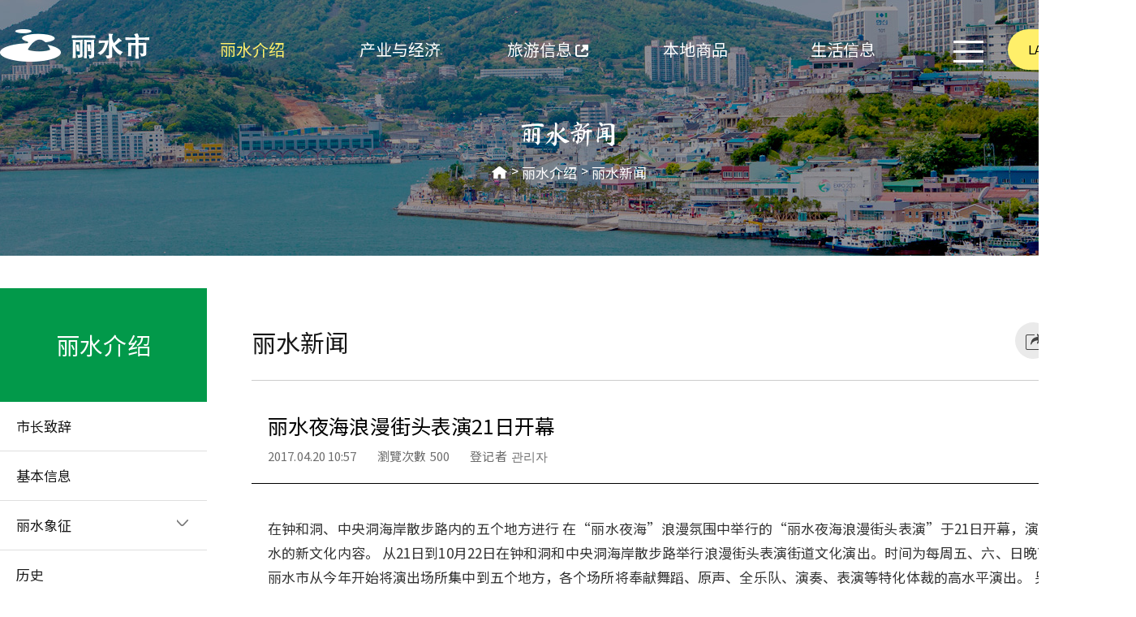

--- FILE ---
content_type: text/html; charset=UTF-8
request_url: https://yeosu.go.kr/ysch/intro/newspaper?idx=211944&mode=view&page=9
body_size: 8690
content:
<!DOCTYPE html>
<html lang="zh">
<head>
<title>丽水夜海浪漫街头表演21日开幕  &lt; 丽水新闻 &lt; 丽水介绍 - 丽水市</title>
<meta charset="utf-8">
<meta http-equiv="X-UA-Compatible" content="IE=edge"/>
<meta name="viewport" content="width=1200" /><!--공통 스타일--><!--공통 스타일--><!--레이아웃 스타일--><!--레이아웃 스타일--><!--콘텐츠 공통 스타일-->			
<!--[if lt IE 9]><script type="text/javascript" src="/js/html5.js"></script><![endif]-->
<!-- meta http-equiv="content-type" content="text/html; charset=UTF-8" / -->

		<meta name="application-name" content="여수시청 외국어(영문)" />
		<meta name="description" content="여수시청 Introduction to Yeosu, Industry & Economy, Tourism Information, Local Specialties, Living Information 등의 정보제공" />
		<meta name="keywords" content="여수시청" />
		<meta name="format-detection" content="telephone=no, address=no, email=no" />

		<meta property="og:url" content="http://www.yeosu.go.kr/ysch" />
		<meta property="og:type" content="article" />
		<meta property="og:title" content="丽水夜海浪漫街头表演21日开幕" />
		<meta property="og:description" content="在钟和洞、中央洞海岸散步路内的五个地方进行在“丽水夜海”浪漫氛围中举行的“丽水夜海浪漫街头表演”于21日开幕，演出将成为丽水的新文化内容。从21日到10月22日在钟和洞和中央洞海岸散步路举行浪漫街头表演街道文化演出。时间为每周五、六、日晚7点到10点。丽水市从今年开始将演出场所集中到五个地方，各个场所将奉献舞蹈、原声、全乐队、演奏、表演等特化体裁的高水平演出。另外，为了成为国际性庆典品牌，还在计划举办包括国内外街头艺人的演出和艺术市场、街道游行等的“丽水国际街头表演节”。日程将在夏季休假期的8月4号到6号举行。特别是国际街头表演节还将制作成特别节目，通过TV向全国播出。去年的浪漫街头表演街道文化演出由449个队874名参加，举行1089次演出，观众累计达17万名。通过浪漫街头表演演出，钟和洞、中央洞等原市中心将形成新的商街，搞活商圈。我们将为组成更高水平的演出而竭尽全力。" />
		<meta property="og:image" content="http://www.yeosu.go.kr/build/images/module/board/ch_newspaper/og_img_29156c74-0dea-494f-b462-12599903c180.jpg" />

		<meta property="og:site_name" content="여수시청" />
<link rel="stylesheet" type="text/css" href="/build/ef6f0f2aa4282c2b560cd9305268e0de/20260130001/default/css/foreign/common.css?build_20260130001" />
<link rel="stylesheet" type="text/css" href="/build/ef6f0f2aa4282c2b560cd9305268e0de/20260130001/default/css/foreign/common_sub.css?build_20260130001" />
<link rel="stylesheet" type="text/css" href="/build/ef6f0f2aa4282c2b560cd9305268e0de/20260130001/default/css/foreign/common_layout.css?build_20260130001" />
<link rel="stylesheet" type="text/css" href="/build/ef6f0f2aa4282c2b560cd9305268e0de/20260130001/default/css/foreign/layout.css?build_20260130001" />
<link rel="stylesheet" type="text/css" href="/build/ef6f0f2aa4282c2b560cd9305268e0de/20260130001/default/css/foreign/common_content.css?build_20260130001" />
<link rel="stylesheet" type="text/css" href="/build/ef6f0f2aa4282c2b560cd9305268e0de/20260130001/default/css/foreign/sub_content.css?build_20260130001" />
<link rel="stylesheet" type="text/css" href="/build/ef6f0f2aa4282c2b560cd9305268e0de/20260130001/default/css/board/board_common.css?build_20260130001" />
<link rel="stylesheet" type="text/css" href="/js/jquery/jquery.modal-master/jquery.modal.css?build_20260130001" />

</head>

<body>
<script>
	var mname="丽水新闻";
	var midx="14180";
	var device="default";
	var font = "";
	var line_height = "";
	var theme = "";
	var $session_id = "";
	var mouse = "";
</script>
<script src="/build/ef6f0f2aa4282c2b560cd9305268e0de/20260130001/default/js/jquery-3.4.1.min.js"></script><!--jquery 필수-->
<script src="/build/ef6f0f2aa4282c2b560cd9305268e0de/20260130001/default/js/jquery-ui-1.12.1.min.js"></script><!--jquery ui 필수-->
<script src="/build/ef6f0f2aa4282c2b560cd9305268e0de/20260130001/default/js/jquery-migrate-1.4.1.min.js"></script><!--jquery 3.x.x버전 필수-->
<script src="/build/ef6f0f2aa4282c2b560cd9305268e0de/20260130001/default/js/jquery.cookie.js"></script>
<script async src="/build/ef6f0f2aa4282c2b560cd9305268e0de/20260130001/default/js/jquery.easing.1.2.js"></script><!--jquery 효과(속도)-->
<script src="/build/ef6f0f2aa4282c2b560cd9305268e0de/20260130001/default/js/jquery.bxslider.min.js"></script><!-- 슬라이드에 defer 적용하면 하위버전에서 작동 안한다 -->
<script defer src="/build/ef6f0f2aa4282c2b560cd9305268e0de/20260130001/default/js/jquery.nicescroll.js"></script>
<script defer src="/build/ef6f0f2aa4282c2b560cd9305268e0de/20260130001/default/js/jquery.selectric.js"></script>
<script defer src="/build/ef6f0f2aa4282c2b560cd9305268e0de/20260130001/default/js/jquery.modal.min.js"></script>		
<script defer src="/build/ef6f0f2aa4282c2b560cd9305268e0de/20260130001/default/js/jquery.oLoader.js"></script>	
<script defer src="/build/ef6f0f2aa4282c2b560cd9305268e0de/20260130001/default/js/layout.js"></script>
<script defer src="/build/ef6f0f2aa4282c2b560cd9305268e0de/20260130001/default/js/sub.js"></script>
<!-- Global site tag (gtag.js) - Google Analytics -->
<script async src="https://www.googletagmanager.com/gtag/js?id=UA-72553063-37"></script>
<script>
  window.dataLayer = window.dataLayer || [];
  function gtag(){dataLayer.push(arguments);}
  gtag('js', new Date());

  gtag('config', 'UA-72553063-37');
</script>	
      

<script>
    $(function() { 
        const forms = document.querySelectorAll('form');
        forms.forEach(function(form) {
            let input = document.createElement('input');
            input.type = 'hidden';
            input.name = 'csrf_token';
            input.value = '3ff3d3f3da114cf8ae102e90a59b34cf7a257da99e81b15f8fa023573faeb81d';
            form.appendChild(input);
        });
    });
</script><!--[if lt IE 9]>
<div id="browser"><div class="infobox"><a href="#none" onclick="$('#browser').hide();" title="브라우저 관련 팝업 닫기" class="brower_close" ><span>닫기</span></a><h2>브라우저를 <span>업그레이드</span> 해주세요</h2><p>본 사이트는 익스플로러11, 크롬, 파이어폭스 브라우저에 최적화 되어 있습니다. <br />지금 사용하고 계시는 브라우저는 곧 지원이 중단되므로<br />최신 버전으로 업그레이드하시거나 최신 브라우저를 이용해 주세요.</p><ul>	<li class="ie"><a href="http://windows.microsoft.com/ko-kr/internet-explorer/ie-11-worldwide-languages" target="_blank" title="새창이동"><span>인터넷익스플로러11</span></a></li><li class="ff"><a href="http://www.mozilla.or.kr/" target="_blank" title="새창이동"><span>파이어폭스</span></a></li><li class="cr"><a href="https://www.google.com/intl/ko/chrome/browser/" target="_blank" title="새창이동"><span>크롬</span></a></li></ul></div>
</div>
<![endif]-->

<dl id="skiptoContent">
	<dt><strong class="hidden">바로가기 메뉴</strong></dt>
	<dd><a href="#top_menu" class="accessibility01" onclick="document.getElementById('top_menu').tabIndex = -1;document.getElementById('top_menu').focus();return false;">메인메뉴 바로가기</a></dd>
	<dd><a href="#right" class="accessibility02" onclick="document.getElementById('content_top').tabIndex = -1;document.getElementById('content_top').focus();return false;">본문내용 바로가기</a></dd>
</dl>

<div id="wrap" class="group lazyload ysch">
	<header id="header">
		<div class="inner">
			<h1><a href="/ysch"><img src="/images/foreign/common/c_logo.png" alt="yeosu-si logo"  ></a></h1>
			<div class="gnb_box normal">
<ul class="gnb">
	<li class="gnbA gnbA1 on gnbA1on normal_word"><a href="/ysch/intro">丽水介绍</a>
		<div class="gnb_wrap"><div class="line_box"><div class="line01"></div><div class="line02"></div><div class="line03"></div><div class="line04"></div></div><div class="gnb_inner"><ul class="gnbB gnbB1">
			<li class="gnbBs1 gnbBc1"><a href="/ysch/intro/mayor">市长致辞</a></li>
				<li class="gnbBs1 gnbBc2"><a href="/ysch/intro/info">基本信息</a></li>
				<li class="gnbBs1 gnbBc3"><a href="/ysch/intro/symbol">丽水象征</a>
		<ul class="gnbC gnbC2">
			<li class="gnbCs3 gnbCc1"><a href="/ysch/intro/symbol/emblem">象征物</a>
			<li class="gnbCs3 gnbCc2"><a href="/ysch/intro/symbol/slogan">品牌标语</a>
		</ul>
	</li>
				<li class="gnbBs1 gnbBc4"><a href="/ysch/intro/history">历史</a></li>
				<li class="gnbBs1 gnbBc5"><a href="/ysch/intro/signature">特点</a></li>
				<li class="gnbBs1 gnbBc6"><a href="/ysch/intro/organization">组织</a></li>
				<li class="gnbBs1 gnbBc7"><a href="/ysch/intro/city">国际交流城市</a>
		<ul class="gnbC gnbC2">
			<li class="gnbCs7 gnbCc1"><a href="/ysch/intro/city/sister">国际姐妹城市</a>
			<li class="gnbCs7 gnbCc2"><a href="/ysch/intro/city/friend">国际友好城市</a>
		</ul>
	</li>
				<li class="gnbBs1 gnbBc8"><a href="/ysch/intro/day">丽水的一天</a></li>
				<li class="gnbBs1 gnbBc9 on gnbBc9on"><a href="/ysch/intro/newspaper">丽水新闻</a></li>
				<li class="gnbBs1 gnbBc10"><a href="/ysch/intro/location">位置</a></li>
			</ul></div></div>
	</li>
	<li class="gnbA gnbA2 normal_word"><a href="/ysch/industry">产业与经济</a>
		<div class="gnb_wrap"><div class="line_box"><div class="line01"></div><div class="line02"></div><div class="line03"></div><div class="line04"></div></div><div class="gnb_inner"><ul class="gnbB gnbB2">
			<li class="gnbBs2 gnbBc1"><a href="/ysch/industry/complex">产业</a>
		<ul class="gnbC gnbC4">
			<li class="gnbCs1 gnbCc1"><a href="/ysch/industry/complex/yeosu">丽水国家产业园区</a>
			<li class="gnbCs1 gnbCc2"><a href="/ysch/industry/complex/yulchon">栗村地方产业园区</a>
			<li class="gnbCs1 gnbCc3"><a href="/ysch/industry/complex/ocheon">五川地方产业园区</a>
			<li class="gnbCs1 gnbCc4"><a href="/ysch/industry/complex/hwayang">华阳农工园区</a>
		</ul>
	</li>
				<li class="gnbBs2 gnbBc2"><a href="/ysch/industry/invest">投资环境</a>
		<ul class="gnbC gnbC7">
			<li class="gnbCs2 gnbCc1"><a href="/ysch/industry/invest/tourist">得天独厚的旅游资源</a>
			<li class="gnbCs2 gnbCc2"><a href="/ysch/industry/invest/yeosu">丽水国家产业园区</a>
			<li class="gnbCs2 gnbCc3"><a href="/ysch/industry/invest/kwangyang">光阳湾圈经济自由区</a>
			<li class="gnbCs2 gnbCc4"><a href="/ysch/industry/invest/traffic">完备的交通网</a>
			<li class="gnbCs2 gnbCc5"><a href="/ysch/industry/invest/distrivution">最佳的物流基础设施</a>
			<li class="gnbCs2 gnbCc6"><a href="/ysch/industry/invest/new">新投资对象地区</a>
			<li class="gnbCs2 gnbCc7"><a href="/ysch/industry/invest/incentive">投资企业奖励</a>
		</ul>
	</li>
				<li class="gnbBs2 gnbBc3"><a href="/ysch/industry/mice">MICE产业</a></li>
			</ul></div></div>
	</li>
	<li class="gnbA gnbA3 normal_word"><a href="http://www.yeosu.go.kr/ch" target="_blank" class="newwin" title="새창">旅游信息<span class="newicon">새창</span></a></li>
	<li class="gnbA gnbA4 normal_word"><a href="/ysch/local">本地商品</a>
		<div class="gnb_wrap"><div class="line_box"><div class="line01"></div><div class="line02"></div><div class="line03"></div><div class="line04"></div></div><div class="gnb_inner"><ul class="gnbB gnbB4">
			<li class="gnbBs4 gnbBc1"><a href="/ysch/local/specialty">农渔业特产</a>
		<ul class="gnbC gnbC2">
			<li class="gnbCs1 gnbCc1"><a href="/ysch/local/specialty/haenuri">丽水Haenuri</a>
			<li class="gnbCs1 gnbCc2"><a href="/ysch/local/specialty/farmer">农渔业特产</a>
		</ul>
	</li>
				<li class="gnbBs4 gnbBc2"><a href="/ysch/local/market">传统市场</a></li>
				<li class="gnbBs4 gnbBc3"><a href="/ysch/local/souvenir">旅游纪念品</a></li>
			</ul></div></div>
	</li>
	<li class="gnbA gnbA5 normal_word"><a href="/ysch/life">生活信息</a>
		<div class="gnb_wrap"><div class="line_box"><div class="line01"></div><div class="line02"></div><div class="line03"></div><div class="line04"></div></div><div class="gnb_inner"><ul class="gnbB gnbB5">
			<li class="gnbBs5 gnbBc1"><a href="/ysch/life/multicultural">多元文化家庭服务</a>
		<ul class="gnbC gnbC3">
			<li class="gnbCs1 gnbCc1"><a href="/ysch/life/multicultural/center">多元文化家庭服务中心</a>
			<li class="gnbCs1 gnbCc2"><a href="/ysch/life/multicultural/project">项目介绍</a>
			<li class="gnbCs1 gnbCc3"><a href="/ysch/life/multicultural/major">主要业务</a>
		</ul>
	</li>
				<li class="gnbBs5 gnbBc2"><a href="/ysch/life/foreigner">外国人居民服务</a></li>
				<li class="gnbBs5 gnbBc3"><a href="/ysch/life/facility">文化/体育</a>
		<ul class="gnbC gnbC2">
			<li class="gnbCs3 gnbCc1"><a href="/ysch/life/facility/culture">文化设施</a>
			<li class="gnbCs3 gnbCc2"><a href="/ysch/life/facility/physical">体育设施</a>
		</ul>
	</li>
				<li class="gnbBs5 gnbBc4"><a href="/ysch/life/edu">教育</a></li>
				<li class="gnbBs5 gnbBc5"><a href="/ysch/life/traffic">交通</a></li>
				<li class="gnbBs5 gnbBc6"><a href="/ysch/life/phone">有用的电话号码</a></li>
			</ul></div></div>
	</li>
</ul></div>
			<div class="right_util">
				<div class="sitemap"><a href="/ysch/support/sitemap"><span class="icon">sitemap</span></a></div>
                <div class="lang_wrap">
					<a href="javascript:void(0)" class="lang_btn"><span class="txt">LANGUAGE</span><span class="icon open">open</span></a>
					<div class="lang_box">
						<ul>
							<li><a href="/www" target="_blank" title="new window" class="ko">한국어</a></li>
							<li><a href="/yseng" target="_blank" title="new window" class="yseng">ENGLISH</a></li>
							<li class="on"><a href="/ysch" target="_blank" title="new window" class="ysch">中國語</a></li>
							<li><a href="/ysjp" target="_blank" title="new window" class="ysjp">日本語</a></li>
						</ul>
					</div>
				</div>
			</div>
		</div>
	</header>
	<section id="container" class="clear main_section">
		<div class="sub_vis intro">
			<div class="inner">
				<div class="sub_navi">
					<h3 class="mj">丽水新闻</h3>
					<div id="path" class="path"><a href="/ysch" class="home">HOME</a> > <a href="/ysch/intro">丽水介绍</a> &gt; <a href="/ysch/intro/newspaper">丽水新闻</a>
					</div>					
				</div>
				
			</div>
		</div>
		<div class="sub_inner inner">
			<div id="left">
				<div class="title_box">
					<h2 class="title">丽水介绍</h2>
				</div>
				<div id="SubMenu">
					
<ul class="snb">
	<li class="snbA snbA1"><a href="/ysch/intro/mayor"><span>市长致辞</span></a></li>
	<li class="snbA snbA2"><a href="/ysch/intro/info"><span>基本信息</span></a></li>
	<li class="snbA snbA3"><a href="/ysch/intro/symbol"><span>丽水象征</span></a>
		<ul class="snbB snbB3">
			<li class="snbBs3 snbBc1"><a href="/ysch/intro/symbol/emblem"><span>象征物</span></a></li>
			<li class="snbBs3 snbBc2"><a href="/ysch/intro/symbol/slogan"><span>品牌标语</span></a></li>
		</ul>
	</li>
	<li class="snbA snbA4"><a href="/ysch/intro/history"><span>历史</span></a></li>
	<li class="snbA snbA5"><a href="/ysch/intro/signature"><span>特点</span></a></li>
	<li class="snbA snbA6"><a href="/ysch/intro/organization"><span>组织</span></a></li>
	<li class="snbA snbA7"><a href="/ysch/intro/city"><span>国际交流城市</span></a>
		<ul class="snbB snbB7">
			<li class="snbBs7 snbBc1"><a href="/ysch/intro/city/sister"><span>国际姐妹城市</span></a></li>
			<li class="snbBs7 snbBc2"><a href="/ysch/intro/city/friend"><span>国际友好城市</span></a></li>
		</ul>
	</li>
	<li class="snbA snbA8"><a href="/ysch/intro/day"><span>丽水的一天</span></a></li>
	<li class="snbA snbA9 on"><a href="/ysch/intro/newspaper"><span>丽水新闻</span></a></li>
	<li class="snbA snbA10"><a href="/ysch/intro/location"><span>位置</span></a></li>
</ul>
				</div>
			</div>			
			<div id="right">				
				<div class="cont_titlebox">
					<h3>丽水新闻</h3>
					<div class="tool_box">
									<div class="contents_tools">
				<ul class="content_util">
					<li class="tools_share">
						<a href="#none" class="tools_btn" title="share"><span>share</span><em class="txt">open</em></a>
						<div class="util_box">
							<strong>URL address</strong>
							<p class="url_copy"><input class="url_copy_input" type="text" value="http://www.yeosu.go.kr/ysch/intro/newspaper?idx=211944&mode=view&page=9" id="urlAddress" readonly /></p>
							<a class="url_copybtn" href="#none" title="URL address copy" id="url-link-btn" >copy</a>
							<div class="close_box"><a href="#none" class="close">share close</a></div>
						</div>
					</li>
					<li class="tools_print">
						<a href="#none" class="tools_btn" title="print"><span>print</span><em class="txt">open</em></a>
						<div class="util_box">
							<strong>print</strong>
							<ul>
								<li class="print"><a href="?print=true&amp;page=1&amp;idx=211944&amp;mode=view&amp;page=9" target="_blank" title="print open new page"><span class="icon"></span></a></li>
								<li class="make_image"><a href="/ysch/intro/newspaper/screen_print.jpg?idx=211944&amp;mode=view&amp;page=9" target="_blank" title="image open new page"><span class="icon"></span></a></li>
								<li class="make_pdf"><a href="/ysch/intro/newspaper/screen_print.pdf?idx%3D211944%26amp%3Bmode%3Dview%26amp%3Bpage%3D9" target="_blank" title="pdf open new page"><span class="icon"></span></a></li>
							</ul>
							<div class="close_box"><a href="#none" class="close">print close</a></div>
						</div>
					</li>
					<li class="tools_qr">
						<a href="#none" class="tools_btn" title="QRcode"><span>QRcode</span><em class="txt">open</em></a>
						<div class="util_box">
							<p>When you scan a OR Code<span class="next">your mobile will connect directly to this page.</span></p>
							<img alt="yeosu QRCODE image(http://www.yeosu.go.kr/ysch/uhkvsw@)" width="262" height="230" src="/ysch/intro/newspaper/uhkvsw/screen_qr.png" />
							<div class="close_box"><a href="#none" class="close">QRcode close</a></div>
						</div>
					</li>
				</ul>
			</div>
<script>
$(function(){
		

	$('.url_copybtn').click(function(){	
		var urlAddress= $('#urlAddress');
		urlAddress.css('display','block').select();
		document.execCommand("Copy");
		alert('URL 주소가 복사 되었습니다');	
		return false;
	});
	
	
	$(document).on("click",".tools_bookmark > a.tools_btn, .smart_menu_wrapbox > a.btn_smart",function(){
		var obj_smart_cont = $(".smart_menu_wrapbox .smart_menu_innerbox .smart_menu .scroll_box .smart_item.likey .smart_cont > ul");
		console.log( $session_id);
		
		$(".bookmark_list > ul").html("<li class=\"no_list\">추가한 즐겨찾기 메뉴가 없습니다.</li>");
		obj_smart_cont.html("<li class=\"no_list\">추가한 즐겨찾기 메뉴가 없습니다.</li>"); /* 똑똑 메뉴도 초기화시 비우기 */
		$.ajax({
				type: "POST",
				url: "/ybscript.io/common/user/user_setting",
				data: { 
					"action" : "menu_list",
					"session_id" : $session_id
			   	},
				dataType: "json",
				success: function(data){					
					console.log( data );
					if( data == null || data == undefined ){
						
					}else{
						
						if(data.success == "false") {
							alert(data.msg);
						}
						if(data.success == "true") {
							$(".bookmark_list > ul").html('');
							obj_smart_cont.html('');
							 if( data.menu_list.length == 0 ){
								 $(".bookmark_list > ul").html("<li class=\"no_list\">추가한 즐겨찾기 메뉴가 없습니다.</li>");
								obj_smart_cont.html("<li class=\"no_list\">추가한 즐겨찾기 메뉴가 없습니다.</li>"); /* 똑똑 메뉴도 초기화시 비우기 */
							 }else{
								 for(var i=0; i<data.menu_list.length; i++){
									$(".bookmark_list > ul").prepend('<li class="li_'+data.menu_list[i].id+'">'+data.menu_list[i].bookmarkUrl+' <a href="#none" data-idx="'+data.menu_list[i].id+'" class="close menu_del"><span>지우기</span></a></li>');	

									var inner_menu ='<li class="li_'+data.menu_list[i].id+'">';
									inner_menu +='<a href="'+data.menu_list[i].link+'" target="_blank" title="새 창으로 열림">';
									inner_menu +='<span data-state="www">본청</span>'+data.menu_list[i].path+'</a>';
									inner_menu +='<div class="util_box">';
									inner_menu +=	'<a href="#none" data-idx="'+data.menu_list[i].id+'" class="bookmark_btn_del"><span class="icon"></span>삭제</a>';
									inner_menu +=	'<a href="#none" class="bookmark_btn_open" target="_blank" title="새 창으로 열림"><span class="icon"></span>새창 열기</a>';
									inner_menu +='</div>';
									inner_menu +='</li>';						
									obj_smart_cont.append(inner_menu);								

								}
							}

						}
					}
				}
		});

		
	});

	$('.bookmark_plus').click(function(){
		var obj_smart_cont = $(".smart_menu_wrapbox .smart_menu_innerbox .smart_menu .scroll_box .smart_item.likey .smart_cont > ul");
		console.log( $session_id);
		$.ajax({
				type: "POST",
				url: "/ybscript.io/common/user/user_setting",
				data: { 
					"action" : "menu_add",
					"session_id" : $session_id,
					"menu_idx" : midx
			   	},
				dataType: "json",
				success: function(data){
					console.log( data );
					if( data == null || data == undefined ){
						
					}else{
						
						if(data.success == "false") {
							alert(data.msg);
						}
						if(data.success == "true") {						
								if($(".bookmark_list > ul > li").text() == "추가한 즐겨찾기 메뉴가 없습니다.") $(".bookmark_list > ul").html("");
								/* bookmark 에 추가 */						
								$(".bookmark_list > ul").prepend('<li class="li_'+midx+'">'+data.menu_path.bookmarkUrl+' <a href="#none" data-idx="'+midx+'" class="close menu_del"><span>지우기</span></a></li>');
								/* 똑똑에 추가 */
								/* 임시로 톡톡메뉴에도 같이 추가되도록 ㅡㅜ */						
								var inner_menu ='<li class="li_'+midx+'">';
								inner_menu +='<a href="'+data.menu_path.link+'" target="_blank" title="새 창으로 열림">';
								inner_menu +='<span data-state="www">본청</span>'+data.menu_path.path+'</a>';
								inner_menu +='<div class="util_box">';
								inner_menu +=	'<a href="#none" data-idx="'+midx+'" class="bookmark_btn_del"><span class="icon"></span>삭제</a>';
								inner_menu +=	'<a href="#none" class="bookmark_btn_open" target="_blank" title="새 창으로 열림"><span class="icon"></span>새창 열기</a>';
								inner_menu +='</div>';
								inner_menu +='</li>';						
								obj_smart_cont.append(inner_menu);
								/*======*/
						}
					}
				}
		});
	});
	
	/* 초기화 */
	$('.reset').click(function(){
		if($(".bookmark_list > ul > li").text() == "추가한 즐겨찾기 메뉴가 없습니다.") {
			alert("초기화할 메뉴가 없습니다");
			return false;
		}
		$.ajax({
				type: "POST",
				url: "/ybscript.io/common/user/user_setting",
				data: { 
					"action" : "reset",
					"session_id" : $session_id
			   	},
				dataType: "json",
				success: function(data){
					console.log( data );
					if( data == null || data == undefined ){
						
					}else{
					
						if(data.success == "false") {
							alert(data.msg);
						}
						if(data.success == "true") {
							$(".bookmark_list > ul").html("<li class=\"no_list\">추가한 즐겨찾기 메뉴가 없습니다.</li>");
							$(".smart_menu_wrapbox .smart_menu_innerbox .smart_menu .scroll_box .smart_item.likey .smart_cont > ul").html("<li class=\"no_list\">추가한 즐겨찾기 메뉴가 없습니다.</li>"); /* 똑똑 메뉴도 초기화시 비우기 */
						}
					}
				}
		});
	});
	
	/* 즐겨찾기 메뉴 삭제(toolbox) */
	$(document).on("click",".menu_del",function() {		
		var this_ev = $(this);
		var this_menu_idx = $(this).data("idx");
		var $obj_smart = $(document).find(".smart_menu_wrapbox .smart_menu_innerbox .smart_menu .scroll_box .smart_item.likey .smart_cont > ul");
		console.log( $session_id);
		$.ajax({
				type: "POST",
				url: "/ybscript.io/common/user/user_setting",
				data: { 
					"action" : "menu_del",
					"session_id" : $session_id,
					"menu_idx" : this_menu_idx
			   	},
				dataType: "json",
				success: function(data){
					if( data == null || data == undefined ){
						
					}else{
					
						if(data.success == "false") {
							alert(data.msg);
						}
						if(data.success == "true") {

								/* 북마크 메뉴 에서도 삭제 */
								this_ev.parent("li").remove();	
								if( this_ev.parents("ul > li").length == 0 ){
									this_ev.parents("ul").html("<li class=\"no_list\">추가한 즐겨찾기 메뉴가 없습니다.</li>");
								}

								/* 메뉴가 없으면 톡톡 메뉴 삭제 */
								$obj_smart.find("ul > li.li_"+this_menu_idx).remove();									
								if( $obj_smart.find("ul > li").length == 0 ){
									$obj_smart.find("ul").html("<li class=\"no_list\">추가한 즐겨찾기 메뉴가 없습니다.</li>"); /* 똑똑 메뉴도 초기화시 비우기 */
								}


							/*
							this_ev.parent("li").remove();						
							$obj_smart.find("ul > li.li_"+this_menu_idx).remove();
							*/

						}
					}
				}
		});
	});
	
	
	/* 똑똒 메뉴 즐겨찾기 삭제 */
	$(document).on("click",".bookmark_btn_del",function() {
		var this_ev = $(this);
		var this_menu_idx = $(this).data("idx");
		var $obj_bookmark = $(document).find(".contents_tools .content_util .tools_bookmark .util_box .bookmark_list");
		$.ajax({
				type: "POST",
				url: "/ybscript.io/common/user/user_setting",
				data: { 
					"action" : "menu_del",
					"session_id" : $session_id,
					"menu_idx" : this_menu_idx
			   	},
				dataType: "json",
				success: function(data){
					console.log( data );
					if( data == null || data == undefined ){
						
					}else{
						if(data.success == "false") {
							alert(data.msg);
						}
						if(data.success == "true") {
							/* 메뉴가 없으면 톡톡 메뉴 삭제 */
							this_ev.parents("div.smart_item.likey").find("div.smart_cont > ul > li.li_"+this_menu_idx).remove();							
							if( this_ev.parents("div.smart_item.likey").find("div.smart_cont > ul > li").length == 0 ){
								$(".smart_menu_wrapbox .smart_menu_innerbox .smart_menu .scroll_box .smart_item.likey .smart_cont > ul").html("<li class=\"no_list\">추가한 즐겨찾기 메뉴가 없습니다.</li>"); /* 똑똑 메뉴도 초기화시 비우기 */
							}

							/* 북마크 메뉴 에서도 삭제 */
							$obj_bookmark.find("ul > li.li_"+this_menu_idx).remove();
							if( $obj_bookmark.find("ul > li").length == 0 ){
								$(".bookmark_list > ul").html("<li class=\"no_list\">추가한 즐겨찾기 메뉴가 없습니다.</li>");
							}

						}/* success -- */
					}
					
				}
		});
	});		
});
</script>					</div>
				</div>
				<div id="content_box">
					<!-- 4차메뉴 //-->
										<!--// 4차메뉴 -->
					
					<!-- 5차메뉴 //-->
										<!--// 5차메뉴 -->			
					
					<div id="content">		
						

<div class="board_wrapper">
	<div class="module_view_box">
		<div class="view_titlebox">
			<h3>丽水夜海浪漫街头表演21日开幕</h3>
			<dl>
				<dt class="text_hidden">浏览次数</dt><dd>2017.04.20 10:57</dd>
				<dt>瀏覽次數</dt><dd>500</dd>
				<dt>登记者</dt><dd>관리자</dd>
			</dl>
		</div>
		<div class="contbox">
			<div class="viewbox"><div class="text_viewbox">在钟和洞、中央洞海岸散步路内的五个地方进行

  在“丽水夜海”浪漫氛围中举行的“丽水夜海浪漫街头表演”于21日开幕，演出将成为丽水的新文化内容。
  从21日到10月22日在钟和洞和中央洞海岸散步路举行浪漫街头表演街道文化演出。时间为每周五、六、日晚7点到10点。
  丽水市从今年开始将演出场所集中到五个地方，各个场所将奉献舞蹈、原声、全乐队、演奏、表演等特化体裁的高水平演出。
  另外，为了成为国际性庆典品牌，还在计划举办包括国内外街头艺人的演出和艺术市场、街道游行等的“丽水国际街头表演节”。日程将在夏季休假期的8月4号到6号举行。
  特别是国际街头表演节还将制作成特别节目，通过TV向全国播出。

  去年的浪漫街头表演街道文化演出由449个队874名参加，举行1089次演出，观众累计达17万名。
  通过浪漫街头表演演出，钟和洞、中央洞等原市中心将形成新的商街，搞活商圈。我们将为组成更高水平的演出而竭尽全力。</div><div class="image_viewbox"><div class="image_viewbox_inner"><img src="./ybmodule.file/board/ch_newspaper/980x1x100/29156c74-0dea-494f-b462-12599903c180.jpg" alt="null" /></div></div></div>			
						<div class="file_viewbox">
				<div class="left_box">
					<strong>Attached File</strong>
					<a href="/ybscript.io/common/file_download?pkey=DYZr8jzSh&file_type=all&idx=211944&file=181670" class="all_down">Full download(Zip)</a>					
				</div>
				<div class="right_box">
					<div class="nomal"><ul>
								<li><a href="/ybscript.io/common/file_download/211944/181670/2.%20%EC%97%AC%EC%88%98%EB%B0%A4%EB%B0%94%EB%8B%A4%20%EB%82%AD%EB%A7%8C%EB%B2%84%EC%8A%A4%ED%82%B9.jpg?pkey=DYZr8jzSh" target="_blank" title="2. 여수밤바다 낭만버스킹.jpg다운로드(새창)" >
									<span class="icon file_icon down_image">이미지</span> <strong>2. 여수밤바다 낭만버스킹.jpg</strong>
									<span class="file_info">(221 hit/ 1.22 MB)</span>
									<span class="icon down_icon">다운로드</span></a>
									<a href="http://doc.yeosu.go.kr/viewer.php?url=https%3A%2F%2Fwww.yeosu.go.kr%2Fybscript.io%2Fcommon%2Ffile_download%2F211944%2F181670%2F29156c74-0dea-494f-b462-12599903c180.jpg&fn=f&rs=/view/&dcKey=d5d5750e17b7b5333b3635de26e4798a" title="새창" target="_blank" class="preview_btn"><span class="icon ebook">미리보기</span></a>			
								</li></ul></div>				</div>
			</div>
						
		</div>
		<!-- 버튼 START --><div class="board_btn_box align_right"><ul><li class="board_btn_list"><a href="/ysch/intro/newspaper?&amp;page=9" id="v_btn_list">List</a></li></ul></div><!-- 버튼 END --><div class="board_view_pager">	<a href="/ysch/intro/newspaper?mode=view&amp;idx=211945&amp;&amp;page=9" class="exception_swipe prev_box">		<span class="icon"></span>		<div class="cont_box">			<span>previous</span>			<span class="title">麗水亀甲船祭り、5月4日～7日に開催</span>		</div>	</a>	<a href="/ysch/intro/newspaper?mode=view&amp;idx=211943&amp;&amp;page=9" class="exception_swipe next_box">		<span class="icon"></span>		<div class="cont_box">			<span>next</span>			<span class="title">举办丽水灵鹫山金达莱节</span>		</div>	</a></div>		
	</div>
</div>
						
					</div>
					
					<!-- content e -->
					
			<!-- 페이지 정보 : START -->
			<div id="admin_info" class="group">			
				<!-- 페이지 담당자 : START  -->
								<!-- 페이지 담당자 : END  -->
				<!-- 페이지 조회수 : START  -->
				<dl class="admin_info_right">
										<dt class="update">최종업데이트<!--최종업데이트--></dt>
					<dd class="">2026.01.30</dd>
														</dl>
				<!-- 페이지 조회수 : END  -->
			</div>
			<!-- 페이지 정보 : END -->

				</div> 
			</div>
		</div>
	</section>
	<footer id="footer">
		
<div class="inner">
    <a href="#none" class="gotop">TOP</a>
    <div class="logo ysch">Yeosu city</div>
    <address>全南丽水市市厅路1(鹤洞）+82) 1899.2012 
		<span>copyright by yeosu-city. all rights reserved.</span></address>
</div>	</footer>
	<div class="dark_base"></div>
</div>
<div id="wrap_hide"></div>


<!-- 아래는 스크립트부분은 절대 손대지 말것 -->
<script>
	var banner_pause = false;
	var cookiedata = document.cookie;
	var self_location ="/ysch/";
	
	var isLogin = false;
	var selfUrl = "/ysch/intro/newspaper";		
	
	var mname="丽水新闻";
	var midx="14180";
	var device="default";	
	
	$(document).ready(function() {  

$(window).on("load", function () {var startTime = (new Date()).getTime(); var endTime = (new Date()).getTime(); var millisecondsLoading = (endTime - startTime)/ 1000; $("#borwser_load_time").text(millisecondsLoading); }); });   /* 절대 지우지 말것 */


</script>
<noscript>
<p>자바스크립트를 지원하지 않습니다. 일부기능이 작동하지 않을수도 있습니다.</p>
</noscript>
</body>
</html>


--- FILE ---
content_type: text/css
request_url: https://yeosu.go.kr/build/ef6f0f2aa4282c2b560cd9305268e0de/20260130001/default/css/foreign/common_sub.css?build_20260130001
body_size: 10116
content:
@charset "utf-8";     .contents_tools{position: relative; float: right; line-height: 1.7em;}
 .contents_tools > ul:first-child{margin-left: 0;}
 .contents_tools > ul > li > a{position: relative; display: block; width: 45px; height: 43px; line-height: 43px; text-align: center; overflow: hidden;}
 .contents_tools > ul > li > a span{display: inline-block; vertical-align: middle; margin-top: 6px; text-indent: -99999px; background: url("/images/subsite_common/sub_sp.png?build_20260130001") no-repeat;}
 .contents_tools > ul > li > a em.txt{position: absolute; width: 0; height: 0; text-indent: -99999px; z-index: -1; overflow: hidden;}
 .contents_tools .fontsize{}
 .contents_tools .fontsize li{float: left;}
 .contents_tools .fontsize li a{border-left: 1px solid #b3b3b3;}
 .contents_tools .fontsize li:first-child a{border-left: 0;}
 .contents_tools .fontsize li.font_big a span{width: 13px; height: 13px; background-position: 0 0;}
 .contents_tools .fontsize li.font_normal a span{width: 12px; height: 1px; background-position: -45px -6px;}
 .contents_tools .content_util{overflow: hidden}
 .contents_tools .content_util > li{float: left; margin-left: 7px;}
 .contents_tools .content_util > li:first-child{margin-left: 0;}
 .contents_tools .content_util > li > a{width:45px; height: 45px; line-height: 38px; background-color: #eaeaea; border-radius: 50%;}
 .contents_tools .content_util > li > a:hover{ background-color: #ffe16c;}
 .contents_tools .content_util > li.tools_view_option > a span{width: 26px; height: 24px; background-position: -9px -145px;}
 .contents_tools .content_util > li.tools_share > a span{width: 24px; height: 24px; background-position: -64px -145px; margin-left: 5px;}
 .contents_tools .content_util > li.tools_print > a span{width: 24px; height: 24px; background-position: -115px -145px;}
 .contents_tools .content_util > li.tools_qr > a span{width: 24px; height: 24px; background-position: -168px -145px;}
 .contents_tools .content_util > li.tools_bookmark > a span{width: 24px; height: 24px; background-position: -219px -146px;}
 .contents_tools .content_util > li .util_box{position: absolute; top: 60px; right: 0px; width:280px; border: 1px solid #323232; padding: 20px 28px; background-color: #fff; text-align: center; display: none; z-index: 2; box-sizing: border-box; font-size: 14px;}
 .contents_tools .content_util > li .util_box strong{display: block; color: #343434; font-weight: 400; margin-bottom: 13px; text-align:left;}
 .contents_tools .content_util > li .util_box ul{display: inline-block; margin-bottom: -5px; width: 100%;}
 .contents_tools .content_util > li .util_box ul li{float: left;}
 .contents_tools .content_util > li .util_box ul li:first-child{margin-left: 0 !important;}
 .contents_tools .content_util > li .util_box ul li a{position: relative; display: block;}
 .contents_tools .content_util > li .util_box ul li a span.icon{display: block; background: url("/images/common/sub/content_tools.png?build_20260130001") no-repeat; text-indent: -99999px;}
 .contents_tools .content_util > li.tools_view_option .util_box ul li{margin-left: 11px;}
 .contents_tools .content_util > li.tools_view_option .util_box ul li a{box-sizing: border-box; width: 40px; height: 40px; line-height: 40px; border: 1px solid #d2d2d2; text-align: center;}
 .contents_tools .content_util > li.tools_view_option .util_box ul li.on a{border: 2px solid #c10d1b;}
 .contents_tools .content_util > li.tools_view_option .util_box ul li a span.icon{display: inline-block; background: url("/images/common/sub/contents_tool_detail.png?build_20260130001") no-repeat 0 0; vertical-align: middle; margin-top: -5px; text-indent: -99999px;}
 .contents_tools .content_util > li.tools_view_option .util_box ul li.font_normal a span{background-position: 0 -95px; width: 19px; height: 11px;}
 .contents_tools .content_util > li.tools_view_option .util_box ul li.font_big a span.icon{background-position: 0 -74px; width: 29px; height: 14px;}
 .contents_tools .content_util > li.tools_view_option .util_box ul li.narrow a span.icon{background-position: 0 -43px; width: 23px; height: 13px;}
 .contents_tools .content_util > li.tools_view_option .util_box ul li.normal a span.icon{background-position: 0 -21px; width: 23px; height: 13px;}
 .contents_tools .content_util > li.tools_view_option .util_box ul li.wide a span.icon{background-position: 0 -3px; width: 23px; height: 9px;}
 /* .contents_tools .content_util > li.tools_share .util_box ul{width: 100%; margin-bottom:8px;}
 .contents_tools .content_util > li.tools_share .util_box ul li{width: 25%;}
 .contents_tools .content_util > li.tools_share .util_box ul li a{font-size: 12px; color: #878787; letter-spacing: -0.5px;}
 .contents_tools .content_util > li.tools_share .util_box ul li a:hover{text-decoration: underline;}
 .contents_tools .content_util > li.tools_share .util_box ul li a span.icon{width: 41px; height: 41px; margin: 0 auto 5px;}
 .contents_tools .content_util > li.tools_share .util_box ul li.facebook a span.icon{background-position: 0 -123px;}
 .contents_tools .content_util > li.tools_share .util_box ul li.twitter a span.icon{background-position: -64px -123px;}
 .contents_tools .content_util > li.tools_share .util_box ul li.story a span.icon{background-position: -130px -123px;}
 .contents_tools .content_util > li.tools_share .util_box ul li.band a span.icon{background-position: -195px -123px;}
 */ .contents_tools .content_util > li.tools_share .util_box p.url_copy {float:left;}
 .contents_tools .content_util > li.tools_share .util_box p.url_copy input{font-size:13px; color:#3e3d3d; background-color:#ededed; padding:0 10px; width:140px; height:30px; line-height:30px; overflow:hidden; text-align:left; margin: 0; border: 0;}
 .contents_tools .content_util > li.tools_share .util_box a.url_copybtn { font-size:13px; background-color:#2e3851; color:#fff; float:left; width:40px; height:30px; line-height:30px;}
 .contents_tools .content_util > li.tools_print .util_box ul{width: 100%; margin-top:5px;}
 .contents_tools .content_util > li.tools_print .util_box ul li{width: 33.33333%;}
 .contents_tools .content_util > li.tools_print .util_box ul li a{font-size: 13px; color: #353535; letter-spacing: -0.5px;}
 .contents_tools .content_util > li.tools_print .util_box ul li a:hover{text-decoration: underline;}
 .contents_tools .content_util > li.tools_print .util_box ul li a span.icon{height: 28px; margin: 0 auto 5px;}
 .contents_tools .content_util > li.tools_print .util_box ul li.print a span.icon{width: 29px; background-position: 0 -249px;}
 .contents_tools .content_util > li.tools_print .util_box ul li.make_image a span.icon{width: 27px; background-position: -81px -249px;}
 .contents_tools .content_util > li.tools_print .util_box ul li.make_pdf a span.icon{width: 26px; background-position: -159px -249px;}
  .contents_tools .content_util > li.tools_bookmark .util_box { width:368px; padding:0; text-align:left;}
 .contents_tools .content_util > li.tools_bookmark .util_box strong { padding:22px 28px 0; margin-bottom:6px;}
 .contents_tools .content_util > li.tools_bookmark .util_box p.info { font-size:14px; text-align:left; color:#323232; padding:0 28px; margin-bottom:15px;}
 .contents_tools .content_util > li.tools_bookmark .util_box p.info span { display:block; color:#858585; margin-top:2px;}
 .contents_tools .content_util > li.tools_bookmark .util_box a.bookmark_plus { float:right; display:block; padding:0 20px; margin:0 25px 22px; background-color:#02994a; color:#fff; font-size:14px; height:30px; line-height:30px; }
 .contents_tools .content_util > li.tools_bookmark .util_box div.bookmark_list { clear:both; background-color:#ededed; padding:20px 28px; display:inline-block; width: 100%; box-sizing: border-box;}
 .contents_tools .content_util > li.tools_bookmark .util_box div.bookmark_list ul { margin-bottom:14px;}
 .contents_tools .content_util > li.tools_bookmark .util_box div.bookmark_list li {background: url("/images/common/sub/content_tools.png?build_20260130001") no-repeat -247px 6px; padding-left:7px;}
 .contents_tools .content_util > li.tools_bookmark .util_box div.bookmark_list li a { font-size:14px; color:#505050; display:inline; line-height:16px;}
 .contents_tools .content_util > li.tools_bookmark .util_box div.bookmark_list li a.close span { display:inline-block; width:16px; height:16px; text-indent:-99999px; border-radius:10px; background: #db3400 url("/images/common/sub/content_tools.png?build_20260130001") no-repeat -134px 4px;}
 .contents_tools .content_util > li.tools_bookmark .util_box div.bookmark_list a.reset {float:right; display:block; padding:0 20px; margin:0 0 6px; background-color:#2e3851; color:#fff; font-size:14px; height:30px; line-height:30px;}
 .contents_tools .content_util > li.tools_qr img { margin:18px 0 -18px -10px; }
 .contents_tools .content_util > li .util_box .close_box{position: absolute; bottom: -36px; left: -1px; right: -1px; height: 36px; background-color: #046fd9;}
 .contents_tools .content_util > li .util_box .close_box .close{position: absolute; top: 0; right: 4px; width: 32px; height: 32px; text-indent: -99999px;}
 .contents_tools .content_util > li .util_box .close_box .close:before{content: ''; position: absolute; top: 50%; left: 50%; width: 16px; height: 16px; background: url("/images/common/sub/content_tools.png?build_20260130001") no-repeat -87px 0; margin: -8px 0 0 -8px;}
   .contents_tools .tools_share ul{margin-top: 14px;}
 .contents_tools .tools_share ul li { float: none; padding: 4px 0 3px;}
 .contents_tools .tools_share li.sns a { background: url("/images/common/sub/contents_tool_detail.png?build_20260130001") no-repeat scroll 0 0; display: block; height: 20px; line-height:19px; margin: 0; overflow: hidden; padding-left: 26px; }
 .contents_tools .tools_share li.fa a { background-position: 0 -169px; }
 .contents_tools .tools_share li.tw a { background-position: 0 -196px; }
 .contents_tools .tools_share li.bd a { background-position: 0 -223px; }
 .contents_tools .tools_share li.ks a { background-position: 0 -250px; }
 .contents_tools .tools_share li.gp a { background-position: 0 -277px; }
 

--- FILE ---
content_type: text/css
request_url: https://yeosu.go.kr/build/ef6f0f2aa4282c2b560cd9305268e0de/20260130001/default/css/foreign/common_layout.css?build_20260130001
body_size: 18739
content:
@charset "utf-8"; html, body, div, span, applet, object, iframe, h1, h2, h3, h4, h5, h6, p, blockquote, pre, a, abbr, acronym, address, big, cite, code, del, dfn, em, img, ins, kbd, q, s, samp, small, strike, strong, sub, sup, tt, var, b, u, i, center, dl, dt, dd, ol, ul, li, fieldset, form, label, legend, table, caption, tbody, tfoot, thead, tr, td, article, aside, canvas, details, embed, figure, figcaption, footer, header, hgroup, menu, nav, output, ruby, section, summary, time, mark, audio, video, select, input, textarea, button{ font-weight: 300; letter-spacing:0.1px; }
 .inner{width:100%; margin:0 auto; max-width: 1400px;}
 #wrap{min-width:1400px; position:relative; letter-spacing: -0.5px; }
 #wrap_hide{display: none; position: absolute; top: 149px; left: 0; z-index: 100; width: 100%; height: 100%; background: #000; opacity: 0.7;}
 .inner { position:relative; width:1400px; margin:0 auto;}
  #header { position:absolute; z-index:10; width:100%; padding-top:36px; }
 #header h1 { position:absolute; width:185px; height:40px;}
 .gnb_box { width:65%; margin:0 0 0 220px;}
 .gnb_box .gnb .gnbA{position: relative; float: left; width:20%;}
 .gnb_box .gnb .gnbA > a{position: relative; display: block; text-align: center; padding: 13px 0; font-size:20px; transition: ease-in-out 0.3s; color: #fff;}
 .gnb_box .gnb .gnbA.on > a, .gnb_box .gnb .gnbA > a:hover{color: #ffef6a;}
 .gnb_box .gnb .gnb_wrap{position: absolute; top: 62px; left: 50%; transform: translateX(-50%); z-index: 52; background-color: #fff; border: 2px solid #282828; display: none;}
 .gnb_box .gnb .gnb_wrap.open{z-index: 53;}
 .gnb_box .gnb .gnb_wrap:before{content: ''; position: absolute; top: 0; left: 50%; width: 18px; height: 7px; background: url("/images/subsite_common/layout_sp.png?build_20260130001") no-repeat -25px -447px; margin-left: -9px; transition: ease-in-out 0.2s; z-index: -1;}
 .gnb_box .gnb .gnb_wrap.complete:before{top: -9px;}
 .gnb_box .gnb .gnb_wrap .gnbB { min-width:250px;}
 .gnb_box .gnb .gnb_wrap .gnbB > li{position: relative; border-bottom: 1px solid #dbdbdb;}
 .gnb_box .gnb .gnb_wrap .gnbB > li:last-child{border-bottom: 0;}
 .gnb_box .gnb .gnb_wrap .gnbB > li > a{position: relative; display: block; padding: 14px 60px 14px 20px; font-size: 16px; color: #212121; min-width: 100px; background-color: #fff; }
 .gnb_box .gnb .gnb_wrap .gnbB > li.on > a, .gnb_box .gnb .gnb_wrap .gnbB > li > a:hover, .gnb_box .gnb .gnb_wrap .gnbB > li.open > a{background-color: #02994a; color: #fff;}
 .gnb_box .gnb .gnb_wrap .gnbB > li.accordion > a:before{content: ''; position: absolute; top: 50%; right: 20px; width: 7px; height: 10px; background: url("/images/subsite_common/layout_sp.png?build_20260130001") no-repeat -69px -447px; margin-top: -5px;}
 .gnb_box .gnb .gnb_wrap .gnbB > li.accordion.on > a:before, .gnb_box .gnb .gnb_wrap .gnbB > li.accordion > a:hover:before, .gnb .gnb_wrap .gnbB > li.accordion.open > a:before{background-position: -52px -447px;}
 .gnb_box .gnb .gnb_wrap .gnbC{position: absolute; right: 0; top: -2px; background-color: #fff; border: 2px solid #384f56; transform: translateX(100%);padding: 13px 0; display: none; z-index: 1; }
 .gnb_box .gnb .gnb_wrap .gnbC > li{}
 .gnb_box .gnb .gnb_wrap .gnbC > li > a{display: block; font-size: 15px; color: #212121; line-height: 20px; padding:6px 33px; background: url("/images/subsite_common/layout_sp.png?build_20260130001") no-repeat -175px -462px;}
 .gnb_box .gnb .gnb_wrap .gnbC > li.on > a, .gnb_box .gnb .gnb_wrap .gnbC > li > a:hover{color: #323232; background-color:#ffe16c;}
 .dark_base{position: absolute; top: 0; left: 0; right: 0; bottom: 0; background-color: rgba(0,0,0,0.5); z-index: 10; display: none;}
 .gnb_box .gnb span.newicon{display: inline-block; width: 16px; height: 18px; text-indent: -99999px; background: url("/images/subsite_common/layout_sp.png?build_20260130001") no-repeat -54px -475px; vertical-align: middle; margin-left: 4px;}
 .right_util { width:225px; position:absolute; right:0; }
 .right_util > div { float:left;}
 .right_util .sitemap { margin-right:30px; margin-top:14px;}
 .right_util .sitemap a { display:block; background: url("/images/foreign/common/sitemap.png?build_20260130001") no-repeat 0 0; text-indent:-99999px; width:37px; height:27px;}
 .right_util .lang_wrap { position:relative;}
 .right_util .lang_wrap > a { display:block; width:158px; background-color:#ffef6a; height:50px; border-radius:50px; line-height:50px; padding-left:25px; box-sizing:border-box; font-size:15px;}
 .right_util .lang_wrap > a .icon { display:block; text-indent:-99999px; width:18px; height:11px; background: url("/images/foreign/main/main_sp.png?build_20260130001") no-repeat; float:right; margin:20px 20px 0 0;}
 .right_util .lang_wrap > a .icon.open { background-position:-22px -23px;}
 .right_util .lang_wrap > a .icon.close { background-position:-55px -23px;}
 .right_util .lang_wrap .lang_box { position:absolute; left:0; background-color:#fff; width:100%; border-radius:15px; top:52px; box-sizing:border-box; padding:10px 20px; }
 .right_util .lang_wrap .lang_box ul li { border-top:1px solid #eaeaea;}
 .right_util .lang_wrap .lang_box ul li:first-child { border-top:none;}
 .right_util .lang_wrap .lang_box ul li a { display:block; line-height:33px; padding-left:10px;}
 .right_util .lang_wrap .lang_box ul li a:hover { color:#c83232;}
 .right_util .lang_wrap .lang_box ul li.on a { color:#c83232;}
 #container{position: relative; z-index: 1; }
  #footer {clear: both; margin-top: 70px; padding-top:40px; position:relative; z-index:3; background-color:#30446b; height:140px; color:#fff; box-sizing:border-box;}
 #footer .gotop{ position: absolute; top:-84px; right: 0; display: block; width: 89px; height: 89px; background:url("/images/subsite_common/layout_sp.png?build_20260130001") 0 -263px no-repeat; transition: ease-in-out 0.3s; text-indent: -9999px;}
 #footer .gotop:hover{ background-position: -101px -263px}
 #footer .logo { float:left; background: url("/images/foreign/main/main_sp.png?build_20260130001") no-repeat ; text-indent:-99999px; margin-right:30px;}
 #footer address { padding-top:8px;}
 #footer address span { display:block; font-size:16px;}
  .sub_vis {height: 315px; width: 100%;}
 .sub_vis.life { background:url("/images/foreign/sub/sub_vis_life.jpg?build_20260130001") center top no-repeat;}
 .sub_vis.tour { background:url("/images/foreign/sub/sub_vis_life.jpg?build_20260130001") center top no-repeat;}
 .sub_vis.local { background:url("/images/foreign/sub/sub_vis_local.jpg?build_20260130001") center top no-repeat;}
 .sub_vis.industry { background:url("/images/foreign/sub/sub_vis_industry.jpg?build_20260130001") center top no-repeat;}
 .sub_vis.intro { background:url("/images/foreign/sub/sub_vis_intro.jpg?build_20260130001") center top no-repeat;}
 .sub_vis.support { background:url("/images/foreign/sub/sub_vis_life.jpg?build_20260130001") center top no-repeat;}
 .sub_vis .sub_navi{ position: absolute; top:145px; left:0; width:100%; text-align:center;}
 .sub_vis .sub_navi h3{ color:#fff; font-size:33px; height: 40px; line-height:39px; overflow: hidden}
 .sub_vis #path{margin:13px 0; color:#fff; }
 .sub_vis #path a{position: relative; display: inline-block; color: #fff; font-size: 17px; vertical-align: middle;}
 .sub_vis #path a.home{width: 20px; height: 20px; background: url("/images/subsite_common/sub_sp.png?build_20260130001") no-repeat 0 2px; text-indent: -99999px; margin-left: 3px; padding: 0;}
 .sub_inner{margin-top: 40px;}
 .sub_inner > div{position: relative; float: left;}
 .sub_inner #left{width: 255px; margin-right: -310px; z-index: 2;}
 .sub_inner #left .title_box{background-color: #02994a; color: #fff; display: table; font-size: 29px; line-height: 32px; width: 100%; text-align: center; height: 140px;}
 .sub_inner #left .title_box .title{display: table-cell; vertical-align: middle; line-height:35px; padding: 0 27px;}
 .sub_inner #left #SubMenu{padding-bottom: 100px;}
 #SubMenu .snb .snbA > a{position: relative; display: block; padding: 18px 40px 18px 20px; font-size: 17px; color: #171717; background-color: #fff; transition: ease-in-out 0.3s; border-bottom: 1px solid #dfdfdf;}
 #SubMenu .snb .snbA.now > a, #SubMenu .snb .snbA.on > a, #SubMenu .snb .snbA > a:hover{background-color: #046fd9; color: #fff; padding: 18px 41px 18px 21px;}
 #SubMenu .snb .snbA > a span.more{position: absolute; display: block; top: 23px; right: 22px; width: 15px; height: 10px; text-indent: -99999px; background: url("/images/subsite_common/sub_sp.png?build_20260130001") no-repeat 0 -40px; }
 #SubMenu .snb .snbA.on > a span.more, #SubMenu .snb .snbA > a:hover span.more{background: url("/images/subsite_common/sub_sp.png?build_20260130001") no-repeat -35px -40px;}
 /* #SubMenu .snb .snbA > a span.more:before{content: ''; position: absolute; top: 50%; left: 50%; width: 12px; height: 2px; background-color: #858585; margin: -1px 0 0 -6px; transition: ease-in-out 0.3s;}
 #SubMenu .snb .snbA > a span.more:after{content: ''; position: absolute; top: 50%; left: 50%; width: 2px; height: 12px; background-color: #858585; margin: -6px 0 0 -1px; transition: ease-in-out 0.3s;}
*/ #SubMenu .snb .snbA > a span.more.close:after{content: none;}
 #SubMenu .snb .snbA.now > a span.more:before, #SubMenu .snb .snbA.now > a span.more:after, #SubMenu .snb .snbA.on > a span.more:before, #SubMenu .snb .snbA.on > a span.more:after, #SubMenu .snb .snbA > a:hover span.more:before, #SubMenu .snb .snbA > a:hover span.more:after{background-color: #fff;}
 #SubMenu .snb .snbA .snbB{display: none; padding: 20px 12px; border-bottom: 1px solid #dfdfdf}
 #SubMenu .snb .snbA.now .snbB{display: block;}
 /* #SubMenu .snb .snbA .snbB > li > a{position: relative; display: block; color: #505050;background: url("/images/subsite_common/sub_sp.png?build_20260130001") no-repeat -115px -43px; padding-left: 12px; height: 30px; line-height: 30px;}
 */ #SubMenu .snb .snbA .snbB > li > a{position: relative;display: block;color: #505050;background: url("/images/subsite_common/sub_sp.png?build_20260130001") no-repeat -115px -39px;padding: 5px 0 5px 12px;line-height: 22px;}
 #SubMenu .snb .snbA .snbB > li > a:hover, #SubMenu .snb .snbA .snbB > li.now > a{background: url("/images/subsite_common/sub_sp.png?build_20260130001") no-repeat -111px 10px; margin-left: -4px; padding-left: 16px;}
 /*#SubMenu .snb .snbA .snbB > li > a:before{content: ''; position: absolute; top: 11px; left: 0; width: 4px; height: 4px; background-color: #555555;}
*/ #SubMenu .snb .snbA .snbB > li.now > a, #SubMenu .snb .snbA .snbB > li.on > a, #SubMenu .snb .snbA .snbB > li > a:hover{color: #046fd9; }
 .sub_inner #right{position: relative; padding-left:310px; z-index: 1; width: 100%; box-sizing: border-box;}
 #right .cont_titlebox{position: relative; padding-top: 49px; padding-right: 180px; padding-bottom: 30px; border-bottom: 1px solid #cdcdcd; margin-bottom: 40px;}
 #right .cont_titlebox h3{display: block; font-size: 30px; line-height: 34px; color: #171717;}
 #right .cont_titlebox .tool_box{position: absolute; top: 42px; right: 0;}
  #content .sitemap {display: block;float: left;margin: 0 0 30px;padding: 0;width: 100%;}
 #content .sitemap h3 { margin-bottom:5px; margin-top: 0 !important; padding: 5px 0 15px 0 !important;font-size: 25px;text-align: left;color: #2a548e;background: none;}
 #content .sitemap .sitemap_list { border:1px solid #e6e6e6; box-sizing:border-box; background-color:#f9f9f9; border-radius:10px; padding-top:29px; display:inline-block; width:100%;}
 #content .sitemap .sitemap_list > ul > li > a { display:block; background-color:#ffe16c; font-weight:300; color:#262626; padding:14px 27px; font-size:18px; border-radius:7px; }
 #content .sitemap .sitemap_list > ul > li:hover > a { background-color:#046fd9; color:#fff; transition: ease-in-out 0.28s;}
 #content .sitemap > ul { margin: 0 0 27px; padding: 0; border:1px solid #dee4e3}
 #content .sitemap ul { margin-bottom:0; display:inline-block; width:100%;}
 #content .sitemap ul li { margin-left:3.3%; width:45.3%; float:left; background-color:#fff; margin-bottom:20px; border-radius:7px; border:none; box-sizing:border-box;}
 #content .sitemap > ul > li > a { color: #0c4da2; font-size: 15px; font-weight:400; padding:0 0 0 11px;}
 #content .sitemap ul li ul { margin-top:15px;}
 #content .sitemap ul li ul li { margin:0 0 0 4px; border: medium none;display: inline-block;float: left; width:380px; line-height: 130% !important; padding: 0 0 0 20px;text-align: justify}
 #content .sitemap ul li ul li:last-child { margin-bottom:15px;}
 #content .sitemap ul li ul li a { font-weight:300; font-size:16px; display:block; padding:5px 0; color:#4f4f4f;}
 #content .sitemap ul li ul li a:hover{text-decoration: underline;}
 #content .sitemap ul li ul li ul { border:dashed 1px #ddd; background-color:#f7f7f7; width:409px; border-radius:7px; padding:15px 20px 6px 16px; margin-bottom:15px; margin-top:10px !important;}
 #content .sitemap ul li ul li ul li { background: url("/images/common/sub/basic_ul_bl.png?build_20260130001") no-repeat 5px 8px; padding-left:15px; margin:2px 0 2px 0;}
 #content .sitemap ul li ul li ul li a { padding:1.5px 0; width:360px; color:#4f6780; font-size: 15px; font-weight:300}
 #content .sitemap ul li ul li ul li ul { width:197px; background-color:#fff; padding:13px 16px 3px 16px; margin:10px 0 15px -13px;}
 #content .sitemap ul li ul li ul li ul li {background:url("/images/common/sub/basic_ul_ul_bl.png?build_20260130001") no-repeat 0px 7px;width: 90%; padding-left:11px;}
 #content .sitemap ul li ul li ul li ul li a { color: #646464; font-size: 14px; width:100%;}
 #content{margin-bottom: 90px;}
  .selectric-wrapper {position: relative; cursor: pointer;}
 .selectric {position: relative; overflow: hidden; }
 .selectric-label {display: block; white-space: nowrap; overflow: hidden; text-overflow: ellipsis; margin: 0 24px 0 0; line-height: 29px; color: #000; height: 29px; -webkit-user-select: none; -moz-user-select: none; -ms-user-select: none; user-select: none;}
 .selectric-open {z-index: 9999;}
 .selectric-open .selectric {border-color: #d4d4d4;}
 .selectric-open .selectric-items {display: block; width: 120px; top: 100%; height: auto !important;}
 .selectric-disabled {filter: alpha(opacity=50); opacity: 0.5; cursor: default; -webkit-user-select: none; -moz-user-select: none; -ms-user-select: none; user-select: none;}
 .selectric-hide-select {position: relative; overflow: hidden; width: 0; height: 0; display: none;}
 .selectric-hide-select select {position: absolute; left: -100%; top: -99999%; display: none;}
 .selectric-hide-select.selectric-is-native {position: absolute; width: 100%; height: 100%; z-index: 10;}
 .selectric-hide-select.selectric-is-native select {position: absolute; top: 0; left: 0; right: 0; height: 100%; width: 100%; border: none; z-index: 1; box-sizing: border-box; opacity: 0;}
 .selectric-input {position: absolute !important; top: 0 !important; left: 0 !important; overflow: hidden !important; clip: rect(0, 0, 0, 0) !important; margin: 0 !important; padding: 0 !important; width: 1px !important; height: 1px !important; outline: none !important; border: none !important; *font: 0/0 a !important; background: none !important; display: none;}
 .selectric-temp-show {position: absolute !important; visibility: hidden !important; display: block !important;}
 .selectric-button{position: absolute; top: 0; right: 1px; width: 17px; height: 16px;}
  .selectric-items {display: none; position: absolute; z-index: -1; top: 100%; left: 0; background: #fdfdfd; border: 1px solid #d4d4d4; box-shadow: 0 0 10px -6px; font-size: 14px;}
 .selectric-items .selectric-scroll {height: 100%; overflow: auto;}
 .selectric-above .selectric-items {top: auto; bottom: 100%;}
 .selectric-items ul, .selectric-items li {list-style: none; padding: 0; margin: 0;}
 .selectric-items li {display: block; padding: 10px; color: #2f2f2f; cursor: pointer;}
 .selectric-items li.selected {background: #f0f0f0; color: #222222;}
 .selectric-items li.highlighted {background: #e4e4e4; color: #222222;}
 .selectric-items li:hover {background: #d7d7d7; color: #222222;}
 .selectric-items .disabled {filter: alpha(opacity=50); opacity: 0.5; cursor: default !important; background: none !important; color: #2f2f2f !important; -webkit-user-select: none; -moz-user-select: none; -ms-user-select: none; user-select: none;}
 .selectric-items .selectric-group .selectric-group-label {font-weight: bold; padding-left: 10px; cursor: default; -webkit-user-select: none; -moz-user-select: none; -ms-user-select: none; user-select: none; background: none; color: #161616;}
 .selectric-items .selectric-group.disabled li {filter: alpha(opacity=100); opacity: 1;}
 .selectric-items .selectric-group li {padding-left: 25px;}
 iframe[aria-hidden="true"]{display: none;}
  .gnb_box .gnbB > li > a.newwin .newicon{display: inline-block; width: 16px; height: 15px; background: url("/images/common/newicon_sp.png?build_20260130001") no-repeat -159px 0; text-indent: -99999px; vertical-align: middle; margin:1px 0 0 8px;}
 .gnb_box .gnbB > li > a.newwin:hover .newicon, .gnb_box .gnbB > li > a.newwin:focus .newicon{background-position: -26px 0;}
 .gnb_box .gnb .gnb_wrap .gnbC > li > a.newwin .newicon{display: inline-block; width: 16px; height: 15px; background: url("/images/common/newicon_sp.png?build_20260130001") no-repeat -159px 0; text-indent: -99999px; vertical-align: middle; margin:1px 0 0 8px;}
 .gnb_box .gnb .gnb_wrap .gnbC > li > a.newwin:hover .newicon, .gnb_box .gnb .gnb_wrap .gnbC > li > a.newwin:focus .newicon{background-position: -79.5px 0;}
 #SubMenu .snb .snbA > a.newwin .newicon{display: inline-block; width: 16px; height: 15px; background: url("/images/common/newicon_sp.png?build_20260130001") no-repeat -159px 0; text-indent: -99999px; vertical-align: middle; margin:1px 0 0 8px;}
 #SubMenu .snb .snbA > a.newwin:hover .newicon, #SubMenu .snb .snbA > a.newwin:focus .newicon{background-position: -26px 0;}
 #SubMenu .snb .snbA .snbB > li > a.newwin .newicon{display: inline-block; width: 16px; height: 15px; background: url("/images/common/newicon_sp.png?build_20260130001") no-repeat -159px 0; text-indent: -99999px; vertical-align: middle; margin:1px 0 0 8px;}
 #SubMenu .snb .snbA .snbB > li > a.newwin:hover .newicon, #SubMenu .snb .snbA .snbB > li > a.newwin:focus .newicon{background-position: -79.5px 0;}
 .section.depth4 > li > a.newwin .newicon{display: inline-block; width: 16px; height: 15px; background: url("/images/common/newicon_sp.png?build_20260130001") no-repeat -159px 0; text-indent: -99999px; vertical-align: middle; margin:1px 0 0 8px;}
 .section.depth4 > li > a.newwin:hover .newicon, .section.depth4 > li > a.newwin:focus .newicon{background-position: -26px 0;}
 

--- FILE ---
content_type: text/css
request_url: https://yeosu.go.kr/build/ef6f0f2aa4282c2b560cd9305268e0de/20260130001/default/css/board/board_common.css?build_20260130001
body_size: 158178
content:
@charset "utf-8";  .modify_setting_tab{border-bottom: 1px solid #d2d2d2; margin-bottom: 20px;}
 .modify_setting_tab .tab_menu{overflow: hidden;}
 .modify_setting_tab .tab_menu li{float: left; margin: 0 0 -1px 3px;}
 .modify_setting_tab .tab_menu li:first-child{margin-left: 0;}
 .modify_setting_tab .tab_menu li a{display: block; border-radius: 5px 5px 0 0; border: 1px solid #d2d2d2; color: #000; font-size: 14px; padding: 0 15px; height: 30px; line-height: 30px;}
 .modify_setting_tab .tab_menu li a:hover{transition: ease-in-out 0.2s; background-color: #ffc208;}
 .modify_setting_tab .tab_menu li.selected a{color: #fff; background-color: #db3400;}
 .hid { position: absolute; text-indent: -9999999px; display: block; height: 0; width: 0;}
 .content_top_alert, .content_top_alert2 { background:url("/images/common/sub/box_icon02.png?build_20260130001") no-repeat 62px 29px; border:10px solid #f3f4f6; padding:0 0 0 210px; position:relative; min-height:170px; ;margin-bottom:30px;}
 .content_top_alert .alert_content, .content_top_alert2 .alert_content{ padding: 25px; min-height: 110px;}
  .cate_list{ overflow:hidden; border-left:1px solid #d2d2d2; margin-bottom:20px}
 .cate_list li{ float:left; width:25%; text-align:center; height: 47px; line-height: 47px;}
 .cate_list li a{ position:relative;display:block; color:#333; padding: 0 10px; border: solid #d2d2d2; border-width: 0 1px 1px 0; background:#fafafa; height: 100%; box-sizing: border-box;outline:none;}
 .cate_list li a:focus::after{position:absolute;top:0;left:0;content:'';display:block;width:100%;height:100%;border:2px solid #000;border-radius:2px;box-sizing:border-box;}
 .cate_list li:nth-child(n):nth-child(-n+5) a{border-top-width: 1px;}
 .cate_list li.on{ background:#00688f; color: #fff;}
 .cate_list li.on a{ color:#FFF; border-color: #d21b4f;}
  .default_file span.icon {background: transparent url("/images/board/file_icon_sp.png?build_20260130001") no-repeat scroll 0 -180px; display: inline-block; text-indent: -99999px; height: 25px;vertical-align: middle;width: 25px;}
 .hangul span.icon {background: transparent url("/images/board/file_icon_sp.png?build_20260130001") no-repeat scroll 0 0; display: inline-block; text-indent: -99999px; height: 25px; vertical-align: middle; width: 25px;}
 .excel span.icon {background: transparent url("/images/board/file_icon_sp.png?build_20260130001") no-repeat scroll 0 -30px; display: inline-block; text-indent: -99999px; height: 25px; vertical-align: middle; width: 25px;}
 .p_point span.icon {background: transparent url("/images/board/file_icon_sp.png?build_20260130001") no-repeat scroll 0 -90px; display: inline-block; text-indent: -99999px; height: 25px; vertical-align: middle; width: 25px;}
 .word span.icon {background: transparent url("/images/board/file_icon_sp.png?build_20260130001") no-repeat scroll 0 -120px; display: inline-block; text-indent: -99999px; height: 25px; vertical-align: middle; width: 25px;}
 .zip span.icon {background: transparent url("/images/board/file_icon_sp.png?build_20260130001") no-repeat scroll 0 -206px; display: inline-block; text-indent: -99999px; height: 25px; vertical-align: middle; width: 25px;}
 .pdf span.icon {background: transparent url("/images/board/file_icon_sp.png?build_20260130001") no-repeat scroll 0 -150px; display: inline-block; text-indent: -99999px; height: 25px; vertical-align: middle; width: 25px;}
 .image span.icon {background: transparent url("/images/board/file_icon_sp.png?build_20260130001") no-repeat scroll 0 -60px; display: inline-block; text-indent: -99999px; height: 25px; vertical-align: middle; width: 25px;}
 .music span.icon {background: transparent url("/images/board/file_icon_sp.png?build_20260130001") no-repeat scroll 0 -233px; display: inline-block; text-indent: -99999px; height: 25px; vertical-align: middle; width: 25px;}
 #content, #module_content{color: #333;}
 .board_wrapper{font-size: 15px;}
 .w100 { width:100%;}
  table th.th_5px { width:5px;}
 table th.th_10px { width:10px;}
 table th.th_15px { width:15px;}
 table th.th_20px { width:20px;}
 table th.th_25px { width:25px;}
 table th.th_30px { width:30px;}
 table th.th_35px { width:35px;}
 table th.th_40px { width:40px;}
 table th.th_45px { width:45px;}
 table th.th_50px { width:50px;}
 table th.th_55px { width:55px;}
 table th.th_60px { width:60px;}
 table th.th_65px { width:65px;}
 table th.th_70px { width:70px;}
 table th.th_75px { width:75px;}
 table th.th_80px { width:80px;}
 table th.th_85px { width:85px;}
 table th.th_90px { width:90px;}
 table th.th_95px { width:95px;}
 table th.th_100px { width:100px;}
 table th.th_105px { width:105px;}
 table th.th_110px { width:110px;}
 table th.th_115px { width:115px;}
 table th.th_120px { width:120px;}
 table th.th_125px { width:125px;}
 table th.th_130px { width:130px;}
 table th.th_135px { width:135px;}
 table th.th_140px { width:140px;}
 table th.th_145px { width:145px;}
 table th.th_150px { width:150px;}
 table th.th_200px { width:200px;}
 table th.th_300px { width:300px;}
  .div_open_wrap .div_open_header{position:relative;width:100%;background:#f7f7f7;padding-bottom:30px;border-bottom:1px solid #dbdbdb;}
 .div_open_wrap .div_open_header h3{width:100%;height:27px;margin:0 !important;padding:0;line-height:27px;border-bottom:1px solid #dbdbdb;background:#918f8f;color:#fff !important;font-family:'돋움',dotum;font-size:14px !important;font-weight:bold !important;text-align:center;}
 .div_open_wrap .div_open_header p{margin:0;padding:10px 20px;border-top:1px solid #fff;line-height:150%;font-size:14px;color:#595959;}
 .div_open_wrap .div_open_header a{position:absolute;right:20px;bottom:10px;font-size:14px;color:#595959;}
 .div_open_wrap .div_open_header span{font-size:10px;color:#595959;}
 .div_open_wrap .div_open_form {position:relative;margin-top:5px;vertical-align:top;}
 .div_open_wrap .div_open_form h4{position:absolute;left:0;top:0;margin:0 !important;padding:0 !important;width:188px;height:136px;}
 .div_open_wrap .div_open_form h4 img {width:186px;height:135px;border-left:1px solid #dbdbdb;border-top:1px solid #dbdbdb;border-right:1px solid #dbdbdb;}
 .div_open_wrap .div_open_form ul{position:relative;list-style:none;margin:0;padding:0;}
 .div_open_wrap .div_open_form ul.lpd{padding: 0 0 0 192px !important;}
 .div_open_wrap .div_open_form ul li {position:relative;margin:0;margin-bottom:2px;padding:0;min-height:30px;border-top:1px solid #dbdbdb;border-bottom:1px solid #dbdbdb;background:#f7f7f7;transition: ease-in-out 0.3s;}
 .div_open_wrap .div_open_form ul li:hover{border-color: #000;}
 .div_open_wrap .div_open_form ul li input{position:absolute;left:10px;top:5px;z-index:10;}
 .div_open_wrap .div_open_form ul li label{display:block;position:relative;margin:0;padding:6px 10px 6px 0;padding-left:165px;font-size:12px;color:#231f20;font-weight:bold;line-height:130%;cursor:pointer;}
 .div_open_wrap .div_open_form ul li label[for='koglType5'] {display:inline-block;*display:inline;*zoom:1;position:relative;margin:0;padding:6px 10px 6px 0;padding-left:165px;font-size:12px;color:#231f20;font-weight:bold;line-height:130%;cursor:pointer;}
 .div_open_wrap .div_open_form ul li label[for='koglType1'] img{position:absolute;left:40px;top:2px;vertical-align:middle;width:74px;height:27px;}
 .div_open_wrap .div_open_form ul li label[for='koglType2'] img{position:absolute;left:40px;top:2px;vertical-align:middle;width:91px;height:27px;}
 .div_open_wrap .div_open_form ul li label[for='koglType3'] img{position:absolute;left:40px;top:2px;vertical-align:middle;width:91px;height:27px;}
 .div_open_wrap .div_open_form ul li label[for='koglType4'] img{position:absolute;left:40px;top:2px;vertical-align:middle;width:109px;height:27px;}
 .div_open_wrap .div_open_form ul li label[for='koglType5'] img{position:absolute;left:40px;top:2px;vertical-align:middle;width:109px;height:27px;}
 .div_open_wrap .div_open_form ul li a{display: block; font-size:14px;color:#595959; margin: 10px 0 0 11px;}
 .div_open_wrap .div_open_form ul li a span{font-size:10px;color:#595959;}
 .div_open_wrap .div_open_footer{border-top:1px solid #6c6b6b;background:#f7f7f7;margin-top:5px;padding:10px 20px 10px 27px}
 .div_open_wrap .div_open_footer p{font-size:14px;color:#0c0c0c;margin-bottom:5px;text-indent:-7px;}
 .div_open_wrap .div_open_footer p strong{font-size:14px; color:#dd494e;font-weight:bold;}
 .div_open_wrap .div_open_footer p span{margin-left:10px;}
 .div_open_wrap .div_open_footer p span img{margin-top: 8px;}
 .div_open_wrap .codeView {display:none;position:relative;margin:0;margin-top:5px;background:#fff;border:1px solid #dbdbdb;padding:17px 15px 17px 100px;font-size:12px;color:#292929;font-weight:bold;}
 .div_open_wrap .codeView img{position:absolute;left:20px;top:25%;vertical-align:middle;width:74px;height:27px;}
 .div_open_wrap .codeView05{position:relative;margin:0;margin-top:5px;background:#fff;border:1px solid #dbdbdb;padding:17px 15px 17px 60px;font-size:12px;color:#292929;font-weight:bold;}
 .div_open_wrap .codeView05 img{position:absolute;left:20px;top:25%;vertical-align:middle;width:27px;height:27px;}
 .div_open_wrap h5.open_title {margin:0;padding:0;position:absolute;left:0;top:136px;}
 .div_open_wrap h5.open_title img{width:186px;height:32px;border-left:1px solid #dbdbdb;border-bottom:1px solid #dbdbdb;border-right:1px solid #dbdbdb;}
  .module_write_box .base_box{position: relative; overflow: hidden;}
 .module_write_box .title_write{position: relative; margin-bottom: 27px;}
 .module_write_box .title_write label{position: absolute; text-indent: -99999px; width: 0; height: 0; z-index: -1;}
 .module_write_box .title_write input{width: 100%; box-sizing: border-box; border: 1px solid #d2d2d2; background-color: #f5f5f5; font-size: 25px; color: #6d6d6d; padding: 0 20px; height: 82px; line-height: 80px; font-weight: 400; transition: ease-in-out 0.3s; margin: 0; font-weight: 300;}
 .module_write_box .title_write input::placeholder{color: #6d6d6d; font-weight: 300; transition: ease-in-out 0.3s;}
 .module_write_box .title_write input:-ms-input-placeholder{color: #6d6d6d; font-weight: 300; transition: ease-in-out 0.3s;}
 .module_write_box .title_write input::-ms-input-placeholder{color: #6d6d6d; font-weight: 300; transition: ease-in-out 0.3s;}
 .module_write_box .title_write input:hover, .module_write_box .title_write input:focus{color: #000}
 .module_write_box .title_write input:hover::placeholder, .module_write_box .title_write input:focus::placeholder{color: #000}
 .module_write_box .title_write input:hover:-ms-input-placeholder, .module_write_box .title_write input:focus:-ms-input-placeholder{color: #6d6d6d; font-weight: 400;}
 .module_write_box .title_write input:hover::-ms-input-placeholder, .module_write_box .title_write input:focus::-ms-input-placeholder{color: #6d6d6d; font-weight: 400;}
 .module_write_box .cont_write .module_text{display: block; border: 1px solid #d2d2d2; border-radius: 5px; height: 36px; line-height: 36px; padding: 0 12px; color: #6d6d6d; box-sizing: border-box;}
  .module_write_box .cont_write .module_text:hover, .module_write_box .cont_write .module_text:focus{color: #333;}
 .module_write_box .cont_write .transparent_box{display: block; height: 38px; line-height: 38px; color: #333; border: 0; padding: 0 12px;}
 .module_write_box .cont_write strong.import_txt{display: block; text-align: right; margin-bottom: 5px; letter-spacing: -0.5px;}
 .module_write_box .cont_write > .write_box{position: relative; border-top: 1px solid #d2d2d2; padding: 23px 0 23px 200px;}
 .module_write_box .cont_write > .write_box > .module_t{position: absolute; top: 23px; left: 20px; height: 35px; line-height: 24px; font-size: 16px; color: #333; font-weight: 400; max-width:165px; word-break:keep-all; }
 .module_write_box .cont_write > .write_box > .module_t .import_special{position: relative; display: inline-block;}
 .module_write_box .cont_write > .write_box > .module_t .import_special:before{content: '*'; position: relative; display: block;}
 .module_write_box .cont_write > .write_box > .module_w .date_box{display: inline-block; vertical-align: middle; margin-top: -3px; padding-right: 38px; border: 1px solid #d2d2d2; border-radius: 5px; transition: ease-in-out 0.3s;}
 .module_write_box .cont_write > .write_box > .module_w .date_box input.datetime{display: block; width: 75px; height: 36px; line-height: 36px; border: 0; border-right: 1px solid #d2d2d2; padding: 0 15px; transition: ease-in-out 0.3s; letter-spacing: -0.5px; color: #6d6d6d; background-color: #F5F5F5; font-weight: 300;}
 .module_write_box .cont_write > .write_box > .module_w .date_box:hover{border-color: #000;}
 .module_write_box .cont_write > .write_box > .module_w .date_box:hover input.datetime{color: #000; border-color: #000;}
 .module_write_box .cont_write > .write_box > .module_w .date_box:focus{color: #000;}
 .module_write_box .cont_write > .write_box > .module_w .date_box .date_icon{position: absolute; top: 10px; right: 10px; width: 18px; height: 17px; background: url("/images/board/module_sp.png?build_20260130001") no-repeat -59px 0;}
 .module_write_box .cont_write > .write_box > .module_w .icon_text{margin: 0 10px; vertical-align: middle;}
 .module_write_box .cont_write > .write_box > .module_w .split_box{display: inline-block; margin-right: 20px;}
 .module_write_box .cont_write > .write_box > .module_w .split_box.r_none{ margin-right: 0;}
 .module_write_box .cont_write > .write_box > .module_w .select_time{display: inline-block; vertical-align: middle; overflow: visible;}
 .module_write_box .cont_write > .write_box > .module_w .select_time .selectric .selectric-label{padding-right: 20px; width: 30px;}
 .module_write_box .cont_write > .write_box.date_select_box > .module_t input{position: absolute; text-indent: -99999px; width: 0; height: 0; border: 0; z-index: -1; display: none;}
 .module_write_box .cont_write > .write_box.date_select_box > .module_t input:hover + label, .module_write_box .cont_write > .write_box.date_select_box > .module_t input:focus + label{ color: #d21b4f;}
 .module_write_box .cont_write > .write_box.date_select_box > .module_t label{cursor: pointer;}
 .module_write_box .cont_write > .write_box.date_select_box > .module_t label span.icon{display: inline-block; width: 21px; height: 18px; background: url("/images/board/module_sp.png?build_20260130001") no-repeat 0 0; vertical-align: middle; margin: 0px 0 0 8px;}
 .module_write_box .cont_write > .write_box.date_select_box > .module_t input:checked + label span.icon{background-position: -28px 0;}
 .module_write_box .cont_write > .write_box.module_tagbox > .module_w input{float: left; transition: ease-in-out 0.3s;}
 .module_write_box .cont_write > .write_box.module_tagbox > .module_w input:hover, .module_write_box .cont_write > .write_box.module_tagbox > .module_w input:focus{border-color: #000;}
 .module_write_box .cont_write > .write_box.module_tagbox > .module_w .tag_add{float: left; margin-left: 8px; background-color: #f5f5f5; border-radius: 5px; color: #000; height: 38px; line-height: 38px; width: 70px; text-align: center; border: 0; cursor: pointer; transition: ease-in-out 0.3s;}
 .module_write_box .cont_write > .write_box.module_tagbox > .module_w .tag_add:hover, .module_write_box .cont_write > .write_box.module_tagbox > .module_w .tag_add:focus{background-color: #918f8f; color: #fff;}
 .module_write_box .cont_write > .write_box.module_tagbox > .module_w .tag_del{position: relative; display: inline-block; vertical-align: top; margin: 15px 30px 0 0;}
 .module_write_box .cont_write > .write_box.module_tagbox > .module_w .tag_del span.icon{position: relative; display: inline-block; width: 22px; height: 22px; border-radius: 50%; background-color: #dddcdc; vertical-align: middle; margin: -3px 0 0 8px; transition: ease-in-out 0.3s;}
 .module_write_box .cont_write > .write_box.module_tagbox > .module_w .tag_del span.icon:before{content: ''; position: absolute; top: 50%; left: 50%; width: 14px; height: 2px; background-color: #fff; margin: -1px 0 0 -7px; transform: rotate(45deg);}
 .module_write_box .cont_write > .write_box.module_tagbox > .module_w .tag_del span.icon:after{content: ''; position: absolute; top: 50%; left: 50%; width: 14px; height: 2px; background-color: #fff; margin: -1px 0 0 -7px; transform: rotate(-45deg);}
 .module_write_box .cont_write > .write_box.module_tagbox > .module_w .tag_del:hover span.icon, .module_write_box .cont_write > .write_box.module_tagbox > .module_w .tag_del:focus span.icon{background-color: #918f8f;}
 .module_write_box .cont_write > .write_box.module_tagbox > .module_w .info_txt{color: #6d6d6d; margin-top: 10px;}
 .module_write_box .cont_write > .write_box.module_tagbox > .module_w .info_txt span.icon{display: inline-block; width: 20px; height: 19px; background: url("/images/board/module_sp.png?build_20260130001") no-repeat -87px 0; vertical-align: middle; margin: -3px 8px 0 0;}
 .module_write_box .cont_write > .write_box.module_theme .selectric-wrapper{position: relative; line-height: 0;  display: inline-block; vertical-align: middle;}
 .module_write_box .cont_write > .write_box.module_theme .selectric{position: relative; display: inline-block; border: 1px solid #d2d2d2; border-radius: 5px; line-height: 1.7em; transition: ease-in-out 0.3s; cursor: pointer;}
 .module_write_box .cont_write > .write_box.module_theme .selectric .selectric-label{display: block; margin-right: 35px; border-right: 1px solid #d2d2d2; font-size: 16px; padding: 0 140px 0 10px; height: 36px; line-height: 36px; transition: ease-in-out 0.3s;}
 .module_write_box .cont_write > .write_box.module_theme .selectric:hover, .module_write_box .cont_write > .write_box.module_theme .selectric:focus, .module_write_box .cont_write > .write_box.module_theme .selectric:hover .selectric-label, .module_write_box .cont_write > .write_box.module_theme .selectric:focus .selectric-label{border-color: #000;}
 .module_write_box .cont_write > .write_box.module_theme .selectric .selectric-button{position: absolute; top: 16px; right: 13px; margin: 0; padding: 0; background: none; border-style: solid; border-width: 7px 4.5px 0 4.5px; border-color: #d2d2d2 transparent; width: 0; height: 0; text-indent: -99999px; transition: ease-in-out 0.3s;}
 .module_write_box .cont_write > .write_box.module_theme .selectric:hover .selectric-button, .module_write_box .cont_write > .write_box.module_theme .selectric:focus .selectric-button{border-color: #000 transparent;}
 .module_write_box .cont_write > .write_box.module_theme .selectric-items{line-height: 1.7em; font-size: 15px;}
 .module_write_box .cont_write > .write_box.module_file{padding: 30px 0 40px 200px;}
 .module_write_box .cont_write > .write_box.module_file .file_add{position: relative; overflow: hidden;}
 .module_write_box .cont_write > .write_box.module_file .file_add input[type="file"]{position: absolute; width: 0; height: 0; border: 0; text-indent: -99999px; z-index: -1;}
 .module_write_box .cont_write > .write_box.module_file .file_add label{float: left; border: 1px solid #585858; height: 36px; line-height: 36px; color: #333; background-color: #f5f5f5; cursor: pointer; transition: ease-in-out 0.3s;}
 .module_write_box .cont_write > .write_box.module_file .file_add label:hover, .module_write_box .cont_write > .write_box.module_file .file_add label:focus{background-color: #ffe16c;}
 .module_write_box .cont_write > .write_box.module_file .write_file_icon{ height:100%; display: inline-block; padding: 0 15px;}
 .module_write_box .cont_write > .write_box.module_file .write_file_icon:focus-visible { background-color:#ddd; border:2px solid #000;}
 .module_write_box .cont_write > .write_box.module_file .file_add label span.icon{display: inline-block; width: 22px; height: 15px; vertical-align: middle; margin: 0 8px 0 0; background: url("/images/board/module_sp.png?build_20260130001") no-repeat -117px 0;}
 .module_write_box .cont_write > .write_box.module_file .file_add label + p{float: left; height: 38px; line-height: 38px; margin-left: 10px;}
 .module_write_box .cont_write > .write_box.module_file .file_list{border: 1px solid #d4d4d4; padding: 20px; margin-top: 10px; overflow: visible;}
 .module_write_box .cont_write > .write_box.module_file .file_list.original{margin-top: 50px;}
 .module_write_box .cont_write > .write_box.module_file .file_list li{position: relative; overflow: hidden; margin: 3px 0;}
 .module_write_box .cont_write > .write_box.module_file .file_list li input[type="hidden"], .module_write_box .cont_write > .write_box.module_file .file_list li input[type="checkbox"]{position: absolute; width: 0; height: 0; border: 0; text-indent: -99999px; z-index: -1;}
 .module_write_box .cont_write > .write_box.module_file .file_list li > label{cursor: pointer;}
 .module_write_box .cont_write > .write_box.module_file .file_list li > label:hover, .module_write_box .cont_write > .write_box.module_file .file_list li > label:focus{text-decoration: underline;}
 .module_write_box .cont_write > .write_box.module_file .file_list li > label span.icon{display: inline-block; width: 16px; height: 14px; vertical-align: middle; margin: -3px 8px 0 0; background: url("/images/board/module_sp.png?build_20260130001") no-repeat -149px 0;}
 .module_write_box .cont_write > .write_box.module_file .file_list li input[type="checkbox"]:checked + label span.icon{background-position: -173px 0;}
 .module_write_box .cont_write > .write_box.module_file .file_list li .alt_box{position: relative; padding-left: 26px; margin-top: 3px; overflow: hidden;}
 .module_write_box .cont_write > .write_box.module_file .file_list li .alt_box label{position: absolute; top: 0; left: 26px; color: #d21b4f; font-size: 14px; padding: 0 12px; height: 32px; line-height: 32px; cursor: text;}
 .module_write_box .cont_write > .write_box.module_file .file_list li .alt_box input{display: block; border: 0; padding: 0 12px; background-color: #f5f5f5; color: #6d6d6d; font-size: 14px; height: 32px; line-height: 32px; width: 100%; box-sizing: border-box; letter-spacing: -1px;}
 .module_write_box .cont_write > .write_box.module_file .file_list .file_del{position: absolute; top: -42px; right: 0; color: #333; font-size: 14px; height: 42px; line-height: 42px;}
 .module_write_box .cont_write > .write_box.module_file .file_list .file_del:hover{text-decoration: underline;}
 .module_write_box .cont_write > .write_box.module_file .file_list .file_del span.icon{display: inline-block; width: 13px; height: 17px; background: url("/images/board/module_sp.png?build_20260130001") no-repeat -199px 0; vertical-align: middle; margin: -3px 4px 0 0;}
 .module_write_box .cont_write > .write_box.write_inputbox input{height: 34px; line-height: 34px; border: 1px solid #d2d2d2; padding: 0 7px; box-sizing: border-box; }
 .module_write_box .cont_write > .write_box.module_privacy .privacy_title{height: 34px; line-height: 34px;}
 .module_write_box .cont_write > .write_box.module_privacy .privacy_textarea{margin-top: 5px;}
 .module_write_box .cont_write > .write_box.module_privacy .privacy_textarea textarea{border: 1px solid #d2d2d2; padding: 10px; width: 100%; box-sizing: border-box; margin: 0;}
 .module_write_box .cont_write > .write_box.module_privacy .privacy_agree{margin-top: 5px;}
 .module_write_box .cont_write > .write_box.module_privacy .privacy_agree label{cursor: pointer;}
 .module_write_box .cont_write .tag_check{ margin-right: 30px;}
 .module_write_box .write_contbox{position: relative; border-top: 1px solid #d2d2d2; padding: 27px 0;}
 .module_write_box .write_contbox .module_t{position: relative;}
 .module_write_box .write_contbox .module_t > strong{height: 35px; line-height: 35px; font-size: 16px; color: #333; font-weight: 400; margin: 0 10px 0 20px;}
 .module_write_box .write_contbox .module_t > span{color: #6d6d6d;}
 .module_write_box .write_contbox .module_t .append_btn{position: absolute; top: 0; right: 0;}
 .append_btn_bottom{display: block; overflow: hidden; margin-bottom:20px;}
 .append_btn_bottom .append_btn{float: right;}
 .module_write_box .write_contbox .module_t .append_btn li, .append_btn_bottom li{float: left; margin-left: 3px;}
 .module_write_box .write_contbox .module_t .append_btn li:first-child, .append_btn_bottom li:first-child{margin-left: 0;}
 .module_write_box .write_contbox .module_t .append_btn li a, .append_btn_bottom li a{display: block; border: 2px solid #585858; background-color: #fff; padding: 0 20px; border-radius: 50px; height: 28px; line-height: 28px; color: #585858; transition: ease-in-out 0.3s;}
 .module_write_box .write_contbox .module_t .append_btn li a:hover, .append_btn_bottom li a:hover{background-color: #166ce3; border-color: #166ce3; color: #fff;}
 .module_write_box .write_contbox .module_t .append_btn li a span.icon, .append_btn_bottom li a span.icon{display: inline-block; vertical-align: middle; margin: 0px 5px 0 0; background: url("/images/board/module_sp.png?build_20260130001") no-repeat -222px 0;}
 .module_write_box .write_contbox .module_t .append_btn li.text_append a span.icon, .append_btn_bottom li.text_append a span.icon{width: 13px; height: 12px; background-position: -222px 0;}
 .module_write_box .write_contbox .module_t .append_btn li.image_append a span.icon, .append_btn_bottom li.image_append a span.icon{width: 16px; height: 13px; background-position: -245px 0;}
 .module_write_box .write_contbox .module_t .append_btn li.link_append a span.icon, .append_btn_bottom li.link_append a span.icon{width: 16px; height: 15px; background-position: -271px 0;}
 .module_write_box .write_contbox .module_t .append_btn li.text_append a:hover span.icon, .append_btn_bottom li.text_append a:hover span.icon{background-position: -467px 0;}
 .module_write_box .write_contbox .module_t .append_btn li.image_append a:hover span.icon, .append_btn_bottom li.image_append a:hover span.icon{background-position: -490px 0;}
 .module_write_box .write_contbox .module_t .append_btn li.link_append a:hover span.icon, .append_btn_bottom li.link_append a:hover span.icon{background-position: -516px 0;}
 .module_write_box .write_contbox .module_t .link_modal{position: fixed; top: 0; left: 0; width: 100%; height: 100%; text-align: center; z-index: 11; display: none;}
 .module_write_box .write_contbox .module_t .link_modal .modal_inner{display: inline-block; text-align: left; background-color: #f5f5f5; padding: 28px; width: 508px; position: absolute; top: 50%; left: 50%; transform: translate(-50%, -50%); border: 1px solid #777;}
 .module_write_box .write_contbox .module_t .link_modal h3{color: #333; font-size: 19px; font-weight: 400; text-align: center; margin-bottom: 15px;}
 .module_write_box .write_contbox .module_t .link_modal .base_box{padding-right: 68px;}
 .module_write_box .write_contbox .module_t .link_modal .base_box label{position: absolute; top: 1px; left: 0; height: 48px; line-height: 48px; color: #333; padding: 0 15px;}
 .module_write_box .write_contbox .module_t .link_modal .base_box input[type="text"]{display: block; width: 100%; height: 48px; line-height: 48px; color: #333; background-color: #fff; padding: 0 14px; border: 0; box-sizing: border-box;}
 .module_write_box .write_contbox .module_t .link_modal .base_box a.link_btn{position: absolute; top: 0; right: 0; width: 61px; height: 48px; background-color: #585858; text-indent: -99999px;}
 .module_write_box .write_contbox .module_t .link_modal .base_box a.link_btn:before{content: ''; position: absolute; top: 23px; left: 20px; width: 14px; height: 4px; border-radius: 50px; background-color: #fff; transform: rotate(45deg);}
 .module_write_box .write_contbox .module_t .link_modal .base_box a.link_btn:after{content: ''; position: absolute; top: 21px; left: 27px; width: 19px; height: 4px; border-radius: 50px; background-color: #fff; transform: rotate(-45deg);}
 .module_write_box .write_contbox .module_t .link_modal .link_test{position: relative; padding: 13px 226px 13px 16px; background-color: #fff; margin-top: 10px; min-height: 100px;}
 .module_write_box .write_contbox .module_t .link_modal .link_test .cont_box strong{font-weight: 400;}
 .module_write_box .write_contbox .module_t .link_modal .link_test .cont_box p{line-height: 24px; margin-top: 5px;}
 .module_write_box .write_contbox .module_t .link_modal .link_test .img_box{position: absolute; top: 13px; right: 16px; width: 197px; height: 100px; text-align: right;}
 .module_write_box .write_contbox .module_t .link_modal .link_test .img_box img{width: 197px; height: 100px;}
 .module_write_box .write_contbox .module_t .link_modal .modal_btnbox{text-align: center; margin-top: 20px;}
 .module_write_box .write_contbox .module_t .link_modal .modal_btnbox ul{display: inline-block;}
 .module_write_box .write_contbox .module_t .link_modal .modal_btnbox li{float: left; margin-left: 10px;}
 .module_write_box .write_contbox .module_t .link_modal .modal_btnbox li:first-child{margin-left: 0;}
 .module_write_box .write_contbox .module_t .link_modal .modal_btnbox li a{display: block; height: 36px; line-height: 36px; padding: 0 22px; border: 1px solid #d2d2d2;}
 .module_write_box .write_contbox .module_t .link_modal .modal_btnbox li.btn_add a{background-color: #fff;}
 .module_write_box .write_contbox .module_t .link_modal .modal_btnbox li.btn_cancel a{background-color: #e2e1e1;}
 .module_write_box .write_contbox .module_w{margin-top: 25px;}
 .module_write_box .write_contbox .module_w .write_cont{position: relative; margin-top: 20px; padding-right: 55px; border: 1px solid #d2d2d2; background-color: #fff; transition: ease-in-out 0.3s;}
 .module_write_box .write_contbox .module_w .write_cont:hover{border: 1px solid #000; box-shadow: 0 4px 2px rgba(34,34,34,0.25);}
 .module_write_box .write_contbox .module_w .write_cont:first-child{margin-top: 0;}
 .module_write_box .write_contbox .module_w .write_cont .item{position: relative; border-right: 1px solid #d2d2d2; padding: 27px 28px; min-height: 105px; cursor: move; transition: ease-in-out 0.3s;}
 .module_write_box .write_contbox .module_w .write_cont:hover .item{border-right-color: #000;}
 .module_write_box .write_contbox .module_w .write_cont .right_util{position: absolute; top: 0; right: 0; width: 55px; height: 100%; cursor: move;}
 .module_write_box .write_contbox .module_w .write_cont .right_util .move_icon{text-align: center; color: #6d6d6d; font-size: 12px;}
 .module_write_box .write_contbox .module_w .write_cont .right_util .move_icon span.icon{display: block; width: 16px; height: 18px; margin: 19px auto 0; background: url("/images/board/module_sp.png?build_20260130001") no-repeat -297px 0;}
 .module_write_box .write_contbox .module_w .write_cont .right_util .item_del{position: absolute; bottom: 0; left: 0; width: 55px; height: 47px; border-top: 1px solid #d2d2d2; transition: ease-in-out 0.3s;}
 .module_write_box .write_contbox .module_w .write_cont .right_util .item_del:hover{background-color: #ffc028;}
 .module_write_box .write_contbox .module_w .write_cont:hover .right_util .item_del{border-top-color: #000;}
 .module_write_box .write_contbox .module_w .write_cont .right_util .item_del span.icon{position: absolute; top: 50%; left: 50%; width: 19px; height: 17px; background: url("/images/board/module_sp.png?build_20260130001") no-repeat -323px 0; text-indent: -99999px; margin: -9px 0 0 -9px;}
 .module_write_box .write_contbox .module_w .module_textbox .text_box{position: relative;}
 .module_write_box .write_contbox .module_w .module_textbox label{position: absolute; top: 0; left: 0; font-weight: 300; height: 21px; line-height: 21px;}
 .module_write_box .write_contbox .module_w .module_textbox textarea{width: 100%;  min-height: 180px; border: 0; padding: 0; font-weight: 300; height: auto; line-height: 28px; resize: none; transition: ease-in-out 0.3s;  overflow-y: auto; overflow-x: hidden;}
 .module_write_box .write_contbox .module_w .module_imagebox .img_align_box{position: relative; text-align: center; overflow: hidden; background-color: #d2d2d2;}
 .module_write_box .write_contbox .module_w .module_imagebox .img_align_box.change_align img{width: 100%;}
 .module_write_box .write_contbox .module_w .module_imagebox .img_align_box .img_util{position: absolute; bottom: 8px; right: 8px;}
 .module_write_box .write_contbox .module_w .module_imagebox .img_align_box .img_util li{float: left;}
 .module_write_box .write_contbox .module_w .module_imagebox .img_align_box .img_util li a{position: relative; display: block; background-color: #fff; width: 41px; height: 42px; border-left: 1px solid #d2d2d2; overflow: hidden;}
 .module_write_box .write_contbox .module_w .module_imagebox .img_align_box .img_util li:first-child a{border-left: 0;}
 /*.module_write_box .write_contbox .module_w .module_imagebox .img_align_box .img_util li a:before{content: ''; position: absolute; top: 0; left: 0; width: 100%; height: 100%; box-sizing: border-box; border: 0;}
 .module_write_box .write_contbox .module_w .module_imagebox .img_align_box .img_util li.on a:before, .module_write_box .write_contbox .module_w .module_imagebox .img_align_box .img_util li a:hover:before, .module_write_box .write_contbox .module_w .module_imagebox .img_align_box .img_util li a:focus:before{border: 1px solid #6d6d6d;}
*/ .module_write_box .write_contbox .module_w .module_imagebox .img_align_box .img_util li a span.icon{position: absolute; top: 50%; left: 50%; width: 16px; height: 15px; background: url("/images/board/module_sp.png?build_20260130001") no-repeat -352px 0; text-indent: -99999px; margin: -7.5px 0 0 -8px;}
 .module_write_box .write_contbox .module_w .module_imagebox .img_align_box .img_util li.align_width a span.icon{background-position: -352px 0;}
 .module_write_box .write_contbox .module_w .module_imagebox .img_align_box .img_util li.align_height a span.icon{background-position: -378px 0;}
 .module_write_box .write_contbox .module_w .module_imagebox .img_altbox{position: relative; padding-left: 32px; height: 30px; line-height: 30px; margin-top: 13px;}
 .module_write_box .write_contbox .module_w .module_imagebox .img_altbox span.icon{position: absolute; top: 50%; left: 0; width: 23px; height: 23px; background: url("/images/board/module_sp.png?build_20260130001") no-repeat -404px 0; margin-top: -12px;}
 .module_write_box .write_contbox .module_w .module_imagebox .img_altbox label{position: absolute; top: 0; left: 32px; font-size: 17px; font-weight: 600; cursor: text;}
 .module_write_box .write_contbox .module_w .module_imagebox .img_altbox input{display: block; padding: 0 12px 0 0; box-sizing: border-box; width: 100%; height: 30px; line-height: 30px; font-size: 17px; border: 0; letter-spacing: -0.5px;}
 .module_write_box .write_contbox .module_w .module_linkbox .item{position: relative; padding: 30px 289px 30px 56px;}
 .module_write_box .write_contbox .module_w .module_linkbox .item .cont_box strong{position: relative; display: block; text-decoration: underline; font-size: 17px; word-break: break-all; margin-bottom: 5px;}
 .module_write_box .write_contbox .module_w .module_linkbox .item .cont_box strong span.icon{position: absolute; top: 5px; left: -26px; width: 20px; height: 19px; background: url("/images/board/module_sp.png?build_20260130001") no-repeat -437px 0;}
 .module_write_box .write_contbox .module_w .module_linkbox .item .cont_box strong a{color: #494949; transition: ease-in-out 0.3s;}
 .module_write_box .write_contbox .module_w .module_linkbox .item .cont_box strong a:hover{color: #000;}
 .module_write_box .write_contbox .module_w .module_linkbox .item .cont_box > span{display: block; line-height: 24px;}
 .module_write_box .write_contbox .module_w .module_linkbox .item .cont_box span.title{color: #166ce3;}
 .module_write_box .write_contbox .module_w .module_linkbox .item .cont_box span.cont{overflow: hidden; text-overflow: ellipsis; white-space: nowrap;}
 .module_write_box .write_contbox .module_w .module_linkbox .item .img_box{position: absolute; top: 30px; right: 30px; width: 197px;}
 .module_write_box .write_contbox .module_w .module_linkbox .item .img_box img{width: 197px; height: 100px;}
 .module_list_box .board_list_box{margin-top: 40px;}
 .module_list_box .board_list_box:first-child{margin-top: 0;}
 .module_list_box.nocont .board_photo .item_wrap .cont_box > p{display: none;}
  .module_list_box .hot_board{position: relative; padding: 24px 55px; background-color: #f5f5f5;}
 .module_list_box .hot_board h3{font-size: 18px; font-weight: 400; margin-bottom: 10px;}
 .module_list_box .hot_board .control_box a{position: absolute; top: 50%; width: 22px; height: 41px; background: url("/images/board/module_sp.png?build_20260130001") no-repeat 0 -43px; text-indent: -99999px;}
 .module_list_box .hot_board .control_box a.prev{left: 22px; background-position: 0 -43px;}
 .module_list_box .hot_board .control_box a.next{right: 22px; background-position: -40px -43px;}
 .module_list_box .hot_board.no_slide ul{text-align: left;}
 .module_list_box .hot_board.no_slide ul li{display: inline-block; width: 32%; margin-left: 2%; vertical-align: top;}
 .module_list_box .hot_board.no_slide ul li:first-child{margin-left: 0;}
 .module_list_box .hot_board.no_slide .control_box{display: none;}
 .module_list_box .hot_board ul.standby{white-space: nowrap; overflow: hidden;}
 .module_list_box .hot_board ul.standby li{display: inline-block; margin-left: 15px;}
 .module_list_box .hot_board ul.standby li:first-child{margin-left: 0;}
 .module_list_box .hot_board ul li a{position: relative; display: block; background-color: #fff; padding: 26px; max-width: 238px; height: 120px; z-index: 1;}
 .module_list_box .hot_board ul li .img_box{position: absolute; top: 0; left: 0; width: 100%; height: 100%; z-index: -1; overflow: hidden; display: flex; justify-content: center;}
 .module_list_box .hot_board ul li .img_box:after{content: ''; position: absolute; top: 0; left: 0; width: 100%; height: 100%; background-color: rgba(0,0,0,0.55);}
 .module_list_box .hot_board ul li .img_box img{max-width: none !important; height: 100%;}
 .module_list_box .hot_board ul li .cont_box strong{display: block; font-size: 17px; line-height: 28px; height: 84px; overflow: hidden; text-overflow: ellipsis; display: -webkit-box; -webkit-line-clamp: 3; -webkit-box-orient: vertical;}
 .module_list_box .hot_board ul li a:hover .cont_box strong{text-decoration: underline;}
 .module_list_box .hot_board ul li .cont_box span.date{display: block; font-size: 14px; overflow: hidden; text-overflow: ellipsis; white-space: nowrap; margin-top: 16px;}
 .module_list_box .hot_board ul li.hasimg .cont_box{color: #fff}
 .module_list_box .board_search_box{position: relative; margin-top: 0;  border: 1px solid #d2d2d2; border-radius: 5px; line-height: 0;}
 .module_list_box .board_search_box form{display: inline-block; width: 100%; line-height: 1.7em;}
 .module_list_box .board_search_box .select_box .selectric{border-right: 1px solid #d2d2d2; background-color: #fafafa; border-radius: 5px 0 0 5px;}
 .module_list_box .board_search_box .select_box .selectric-label{padding: 0 27px 0 14px; height: 40px; line-height: 40px; background-color: #fafafa; border-right: 1px solid #d2d2d2; margin-right: 30px; border-radius: 5px 0 0 5px;}
 .module_list_box .board_search_box .select_box .selectric-button{ top: 3px; right: 0; width:30px; height:40px; text-indent: -99999px; margin-top: -3.5px; border: 0; padding: 0;}
 .module_list_box .board_search_box .select_box .selectric-button:after { position:absolute; left:50%; top:50%; margin-left:-5.5px; margin-top:-3.5px; content:""; display:block; width: 11px; height: 7px; background: url("/images/board/module_sp.png?build_20260130001") no-repeat -72px -43px;}
 .module_list_box .board_search_box .left_box{position: relative; float: left;}
 .module_list_box .board_search_box .left_box .select_box{float: left;}
 .module_list_box .board_search_box .left_box .total{float: left; height: 40px; line-height: 40px; margin-left: 11px; max-width: 60px; white-space: nowrap;}
 .module_list_box .board_search_box .right_box{float: right; border-left: 1px solid #d2d2d2; }
 .module_list_box .board_search_box .right_box > div{float: left;}
 .module_list_box .board_search_box .right_box > .date_box{position: relative; padding: 0 15px; border-right: 1px solid #d2d2d2;}
 .module_list_box .board_search_box .right_box > .date_box .base_box, .module_list_box .board_search_box .right_box > .date_box .icon_text{position: relative; float: left; height: 40px; line-height: 40px;}
 .module_list_box .board_search_box .right_box > .date_box .base_box{line-height: 0;}
 .module_list_box .board_search_box .right_box > .date_box .base_box input{display: inline-block; width: 80px; height: 40px; line-height: 40px; padding: 0; margin: 0; color: #333; border: 0; background: #fff; vertical-align: middle; font-weight: 300; letter-spacing: -0.5px;}
 .module_list_box .board_search_box .right_box > .date_box .base_box .date_icon{display: inline-block; width: 18px; height: 16px; background: url("/images/board/module_sp.png?build_20260130001") no-repeat -114px -43px; vertical-align: middle; margin: -2px 0 0 0;}
 .module_list_box .board_search_box .right_box > .date_box .icon_text{margin: 0 15px;}
 .module_list_box .board_search_box .right_box > .search_input{position: relative; height: 40px; line-height: 40px; padding-right: 45px; width: 273px; box-sizing: border-box;}
 .module_list_box .board_search_box .right_box > .search_input label{position: absolute; top: 0; left: 0; height: 40px; line-height: 40px; padding: 0 20px; color: #6d6d6d; cursor: text;}
 .module_list_box .board_search_box .right_box > .search_input input[type="text"]{padding: 0 44px 0 20px; border: 0; margin: 0; height: 40px; line-height: 40px; color: #6d6d6d; background: none; vertical-align: top; width: 100%; box-sizing: border-box;}
 .module_list_box .board_search_box .right_box > .search_input input[type="submit"]{position: absolute; top: -1px; right: -1px; width: 45px; height: 42px; background: #585858 url("/images/board/module_sp.png?build_20260130001") no-repeat -166px -32px; text-indent: -99999px; border: 0; padding: 0; border-radius: 0 5px 5px 0; cursor: pointer;}
 @media screen and (max-width:900px), (min-width:1101px) and (max-width:1200px){ .module_list_box .board_search_box .right_box > .search_input input[type="text"]{width: 120px;}
 }
  .module_list_box .board_list_box table.board_basic{position: relative; table-layout: fixed; width: 100%; margin-top: 28px;}
 .module_list_box .board_list_box table.board_basic tr.notice{background-color: #ecf2f9;}
 .module_list_box .board_list_box table.board_basic th{border: solid #000; border-width: 1px 0; padding: 13px 0; color: #585858; text-align: center; font-weight: 300; vertical-align: middle; line-height: 22px;}
 .module_list_box .board_list_box table.board_basic tbody tr:hover{background-color: #585858; color: #fff; transition: ease-in-out 0.15s;}
 .module_list_box .board_list_box table.board_basic tr:hover td .basic_cont{color: #fff;}
 .module_list_box .board_list_box table.board_basic tr:hover td .chumo{color: #fff;}
 .module_list_box .board_list_box table.board_basic tr:hover td .proc_wrap span{color: #fff;}
 .module_list_box .board_list_box table.board_basic tbody tr{border-bottom: 1px solid #d2d2d2;}
 .module_list_box .board_list_box table.board_basic td{padding: 16px 3px; text-align: center; vertical-align: middle; }
 .module_list_box .board_list_box table.board_basic td.data_none{background-color: #fff; color: #000;}
 .module_list_box .board_list_box table.board_basic td .basic_cont{position: relative; display: inline-block; max-width: 100%; overflow: hidden; text-overflow: ellipsis; white-space: nowrap; box-sizing: border-box; vertical-align: middle; line-height: 1.7em;}
 .module_list_box .board_list_box table.board_basic td .basic_cont.del{text-decoration: line-through; color: #afafaf;}
 .module_list_box .board_list_box table.board_basic td .basic_cont.icon_01{padding-right: 23px;}
 .module_list_box .board_list_box table.board_basic td .basic_cont.icon_02{padding-right: 46px;}
 .module_list_box .board_list_box table.board_basic td .basic_cont.icon_03{padding-right: 69px;}
 .module_list_box .board_list_box table.board_basic td .basic_cont.icon_04{padding-right: 92px;}
 .module_list_box .board_list_box table.board_basic td .basic_cont.icon_05{padding-right: 115px;}
 .module_list_box .board_list_box table.board_basic td a.basic_cont:hover{ }
 .module_list_box .board_list_box table.board_basic td .basic_cont .icon_box{position: absolute; top: 4px; right: 0;}
 .module_list_box .board_list_box table.board_basic td .basic_cont .icon_box span{float: left; margin-left: 3px;}
 .module_list_box .board_list_box table.board_basic td .basic_cont .icon_box span:first-child{margin-left: 0;}
 .module_list_box .board_list_box table.board_basic td .basic_cont span.icon_new{width: 18px; height: 18px; background: url("/images/board/module_sp.png?build_20260130001") no-repeat -72px -60px; text-indent: -99999px;}
 .module_list_box .board_list_box table.board_basic td .basic_cont span.icon_lock{width: 14px; height: 19px; background: url("/images/board/module_sp.png?build_20260130001") no-repeat -72px -83px; text-indent: -99999px;}
 .module_list_box .board_list_box table.board_basic td .basic_cont span.icon_reply{width: 22px; height: 18px; background: url("/images/board/module_sp.png?build_20260130001") no-repeat -96px -83px; text-indent: -99999px;}
 .module_list_box .board_list_box table.board_basic td .notice_icon{display: inline-block; margin: -3px 0 0 0; width: 18px; height: 23px; background: url("/images/board/module_sp.png?build_20260130001") no-repeat -142px -43px; text-indent: -99999px;}
 .module_list_box .board_list_box table.board_basic tr:hover td a.txt_btn{color: #fff;}
 .module_list_box .board_list_box table.board_basic tr:hover td a.txt_wbtn{color: #fff;}
 .module_list_box .board_list_box table.board_basic tr td a.txt_btn:hover{text-decoration: underline;}
 .module_list_box .board_list_box span.icon_new{width: 18px; height: 18px; background: url("/images/board/module_sp.png?build_20260130001") no-repeat -72px -60px; text-indent: -99999px; display: inline-block; margin-left: 5px;}
 .module_list_box .board_basic td .ico_comment{ margin-right: 5px;}
 .module_list_box .board_basic td .ico_comment i{ display: inline-block; width: 21px; height: 16px; background: url("/images/board/module_sp.png?build_20260130001") no-repeat -579px -197px; text-indent: -99999px; margin-left: 5px; vertical-align: middle }
  .module_list_box .board_list_box .board_list .board_manager_btn{overflow: hidden; margin: 30px 0 -20px;}
 .module_list_box .board_list_box .board_list .board_manager_btn > a{float: left; margin-left: 38px;}
 .module_list_box .board_list_box .board_list .board_manager_btn > a:first-child{margin-left: 0;}
 .module_list_box .board_list_box .board_list .board_manager_btn > a:hover{text-decoration: underline;}
 .module_list_box .board_list_box .board_list .board_manager_btn > a span.icon{display: inline-block; vertical-align: middle; margin: -3px 8px 0 0; background: url("/images/board/module_sp.png?build_20260130001") no-repeat -190px -76px; text-indent: -99999px;}
 .module_list_box .board_list_box .board_list .board_manager_btn > a.all_check.check{color: #166ce3;}
 .module_list_box .board_list_box .board_list .board_manager_btn > a.all_check span.icon{width: 16px; height: 11px; background-position: -190px -76px;}
 .module_list_box .board_list_box .board_list .board_manager_btn > a.all_check.check span.icon{background-position: -216px -76px;}
 .module_list_box .board_list_box .board_list .board_manager_btn > a.check_delete span.icon{width: 13px; height: 17px; background-position: -242px -76px;}
 .module_list_box .board_list_box table.board_basic td .list_checkbox{position: relative; display: inline-block; vertical-align: middle; margin: -3px 6px 0 0;}
 .module_list_box .board_list_box table.board_basic td .list_checkbox + .notice_icon{margin-left: 5px;}
 .module_list_box .board_list_box table.board_basic td .list_checkbox label{display: block; width: 16px; height: 14px; background: url("/images/board/module_sp.png?build_20260130001") no-repeat -265px -76px; text-indent: -99999px; cursor: pointer;}
 .module_list_box .board_list_box table.board_basic td .list_checkbox input[type="checkbox"]:checked + label{background-position: -291px -76px;}
 .module_list_box .board_list_box table.board_basic td .list_checkbox input{position: absolute; width: 0; height: 0; border: 0; text-indent: -99999px; z-index: -1;}
  .module_list_box .board_list_box .board_thumb .item{position: relative; border: 1px solid #d2d2d2; margin-top: 20px; overflow: hidden;}
 .module_list_box .board_list_box .board_thumb .item > a{position: relative;outline:none;}
 .module_list_box .board_list_box .board_thumb .item > a:focus::after{position:absolute;top:0;left:0;content:'';display:block;width:100%;height:100%;border:2px solid #000;box-sizing:border-box;}
 .module_list_box .board_list_box .board_thumb .item.no_data{border-width: 1px 0;}
 .module_list_box .board_list_box .board_thumb .item .item_cont{position: relative; display: block; min-height: 159px; transition: ease-in-out 0.15s;}
 .module_list_box .board_list_box .board_thumb .item:hover .item_cont{color: #fff; background-color: #585858; transition: ease-in-out 0.5s;}
 .module_list_box .board_list_box .board_thumb .item .item_cont.hasthumb{padding-left: 282px;}
 .module_list_box .board_list_box .board_thumb .item .item_cont .thumb_box{position: absolute; top: 0; left: 0; width: 282px; height: 100%;}
 .module_list_box .board_list_box .board_thumb .item .item_cont .thumb_box img{width: 100%; height: 100%;}
 .module_list_box .board_list_box .board_thumb .item .item_cont .cont_box{position: relative; padding: 20px 30px;}
 .module_list_box .board_list_box .board_thumb .item .board_share_box{bottom: auto; top: 15px; right: 60px;}
 .module_list_box .board_list_box .board_thumb .item .item_cont .cont_box .title_box{margin-right: 50px; line-height: 0;}
 .module_list_box .board_list_box .board_thumb .item .item_cont .cont_box h3{position: relative; display: inline-block; max-width: 100%; padding-right: 25px; box-sizing: border-box; overflow: hidden; text-overflow: ellipsis; white-space: nowrap; font-size: 17px; font-weight: 400; line-height: 1.7em;}
 .module_list_box .board_list_box .board_thumb .item .item_cont .cont_box h3 span.icon_new{position: absolute; top: 4px; right: 0; width: 18px; height: 18px; background: url("/images/board/module_sp.png?build_20260130001") no-repeat -72px -60px; text-indent: -99999px;}
 .module_list_box .board_list_box .board_thumb .item .item_cont .cont_box p{line-height: 24px; max-height: 48px; overflow: hidden; text-overflow: ellipsis; display: -webkit-box; -webkit-line-clamp: 2; -webkit-box-orient: vertical; margin-top: 11px;}
 .module_list_box .board_list_box .board_thumb .item .item_cont .cont_box dl{overflow: hidden; color: #6d6d6d; font-size: 14px; margin-top: 5px;}
 .module_list_box .board_list_box .board_thumb .item:hover .item_cont .cont_box dl{color: #d2d2d2;}
 .module_list_box .board_list_box .board_thumb .item .item_cont .cont_box dt, .module_list_box .board_list_box .board_thumb .item .item_cont .cont_box dd{float: left;}
 .module_list_box .board_list_box .board_thumb .item .item_cont .cont_box dd.date{position: relative; padding: 0 15px; margin: 0 5px;}
 .module_list_box .board_list_box .board_thumb .item .board_btn_share{position: absolute; top: 27px; right: 30px; width: 18px; height: 16px; background: url("/images/board/module_sp.png?build_20260130001") no-repeat -134px -76px; text-indent: -99999px;}
 .module_list_box .board_list_box .board_thumb .item:hover .board_btn_share{background-position: -162px -76px; transition: ease-in-out 0.5s;}
 .module_list_box .board_list_box .board_thumb .item .board_btn_share:hover, .module_list_box .board_list_box .board_thumb .item .board_btn_share:focus{transform: rotate(-50deg); animation: board_btn_share_hover ease 1.5s 0.75s infinite;}
 .module_list_box .board_list_box .board_thumb .item .item_cont .cont_box dt{margin-right: 6px;}
 @keyframes board_btn_share_hover{ 0%{transform: rotate(-50deg);}
 50%{transform: rotate(30deg);}
 100%{transform: rotate(-50deg);}
 }
  .module_list_box .board_list_box .board_video{display: inline-block; margin-top: 10px; line-height: 0; width: 100%;}
 .module_list_box .board_list_box .board_video .item{position: relative; top: 0; float: left; width: 32%; margin: 2% 0 0 2%; line-height: 1.7em; border: 1px solid #d2d2d2; box-sizing: border-box; text-align: center; transition: ease-in-out 0.3s; cursor: pointer;}
 .module_list_box .board_list_box .board_video .item.no_data{width: 100%; border: solid #d2d2d2; border-width: 0 0 1px; cursor: auto;}
 .module_list_box .board_list_box .board_video .item:nth-child(3n-2){margin-left: 0;}
 .module_list_box .board_list_box .board_video .item.hover{top: -10px; box-shadow: 1px 0 16px rgba(0,0,0,0.33);}
 .module_list_box .board_list_box .board_video .item .hover_box > div{position: absolute; background-color: #166ce3; z-index: 1; height: 0;}
 .module_list_box .board_list_box .board_video .item .hover_box > div.lt{width: 100%; bottom: 100%; left: 0; margin-bottom: -6px;}
 .module_list_box .board_list_box .board_video .item .hover_box > div.lr{width: 6px; bottom: 0; right: 0;}
 .module_list_box .board_list_box .board_video .item .hover_box > div.lb{width: 100%; bottom: 0; left: 0;}
 .module_list_box .board_list_box .board_video .item .hover_box > div.ll{width: 6px; bottom: 0; left: 0;}
 .module_list_box .board_list_box .board_video .item.hover .hover_box > div.lt{height: 6px; transition: ease-in-out 0.1s 0.35s;}
 .module_list_box .board_list_box .board_video .item.hover .hover_box > div.lr{height: 100%; transition: ease-in-out 0.35s 0.1s;}
 .module_list_box .board_list_box .board_video .item.hover .hover_box > div.lb{height: 6px; transition: ease-in-out 0.1s 0s;}
 .module_list_box .board_list_box .board_video .item.hover .hover_box > div.ll{height: 100%; transition: ease-in-out 0.35s 0.1s;}
 .module_list_box .board_list_box .board_video .item .thumb_box{position: relative; display: block; overflow: hidden;}
 .module_list_box .board_list_box .board_video .item .thumb_box a{display: block;}
 .module_list_box .board_list_box .board_video .item .thumb_box a img{width: 100%;}
 .module_list_box .board_list_box .board_video .item .thumb_box a:focus:after {content: ''; position: absolute; top: 0; left: 0; width: 100%; height: 100%; box-sizing: border-box; border: 3px solid #d21b4f;}
 .module_list_box .board_list_box .board_video .item .thumb_box .playtime{position: absolute; bottom: 6px; right: 6px;  background-color:#023061; height: 32px; line-height: 32px; color: #fff; padding: 0 12px;}
 .module_list_box .board_list_box .board_video .item .thumb_box .playtime span.icon{display: inline-block; width: 16px; height: 16px; background: url("/images/board/module_sp.png?build_20260130001") no-repeat -317px -76px; vertical-align: middle; margin: 0 6px 0 0;}
 .module_list_box .board_list_box .board_video .item .cont_box{position: relative; padding: 15px 20px 22px;}
 .module_list_box .board_list_box .board_video .item .top_util > span{color: #6d6d6d;}
 .module_list_box .board_list_box .board_video .item .top_util .board_btn_share{display: inline; color: #6d6d6d; margin-left: 26px; transition: ease-in-out 0.3s;}
 .module_list_box .board_list_box .board_video .item .top_util .board_btn_share.on, .module_list_box .board_list_box .board_video .item .top_util .board_btn_share:hover{color: #1a66d4;}
 .module_list_box .board_list_box .board_video .item .top_util .board_btn_share span.icon{display: inline-block; width: 14px; height: 13px; background: url("/images/board/module_sp.png?build_20260130001") no-repeat -343px -76px; vertical-align: middle; margin: -3px 4px 0 0; transition: ease-in-out 0.3s;}
 .module_list_box .board_list_box .board_video .item .top_util .board_btn_share.on span.icon, .module_list_box .board_list_box .board_video .item .top_util .board_btn_share:hover span.icon{background-position: -367px -76px;}
 .module_list_box .board_list_box .board_video .item h3{position: relative; display: inline-block; font-size: 17px; max-width: 100%; overflow: hidden; text-overflow: ellipsis; white-space: nowrap; box-sizing: border-box; line-height: 1.7em; margin: 2px 0 -6px;}
 .module_list_box .board_list_box .board_video .item h3.has_new{padding-right: 25px;}
 .module_list_box .board_list_box .board_video .item h3 a{display: block;}
 .module_list_box .board_list_box .board_video .item h3 span.icon_new{position: absolute; top: 4px; right: 0; width: 18px; height: 18px; background: url(/images/board/module_sp.png?build_20260130001) no-repeat -72px -60px; text-indent: -99999px;}
 .module_list_box .board_list_box .board_video .item dl{color: #6d6d6d; line-height: 0;}
 .module_list_box .board_list_box .board_video .item dd{display: inline-block; line-height: 1.7em; margin: 0 1.5px;}
  .module_list_box .board_list_box .board_photo{display: inline-block; margin-top: 10px; line-height: 0; width: 100%;}
 .module_list_box .board_list_box .board_photo .tag_box{border: 1px solid #d2d2d2; border-radius: 5px; padding: 15px; text-align: center;}
 .module_list_box .board_list_box .board_photo .tag_box ul{line-height: 0; margin-top: -10px;}
 .module_list_box .board_list_box .board_photo .tag_box ul li{display: inline-block; line-height: 1.7em; margin: 10px 10px 0;}
 .module_list_box .board_list_box .board_photo .tag_box ul li a{display: block; padding: 0 18px; height: 34px; line-height: 34px; font-size: 17px; border-radius: 5px;}
 .module_list_box .board_list_box .board_photo .tag_box ul li.on a{background-color: #166ce3; color: #fff;}
 .module_list_box .board_list_box .board_photo .item_wrap{display: inline-block; width: 100%;}
 .module_list_box .board_list_box .board_photo .item{position: relative; top: 0; float: left; width: 32%; margin: 2% 0 0 2%; line-height: 1.7em; border: 1px solid #d2d2d2; box-sizing: border-box; text-align: center; transition: ease-in-out 0.3s; cursor: pointer;}
 .module_list_box .board_list_box .board_photo .item:nth-child(3n-2){clear: both; margin-left: 0;}
 .module_list_box .board_list_box .board_photo .item.hover{top: -10px; box-shadow: 1px 0 16px rgba(0,0,0,0.33);}
 .module_list_box .board_list_box .board_photo .item .hover_box > div{position: absolute; background-color: #166ce3; z-index: 1; height: 0;}
 .module_list_box .board_list_box .board_photo .item .hover_box > div.lt{width: 100%; bottom: 100%; left: 0; margin-bottom: -6px;}
 .module_list_box .board_list_box .board_photo .item .hover_box > div.lr{width: 6px; bottom: 0; right: 0;}
 .module_list_box .board_list_box .board_photo .item .hover_box > div.lb{width: 100%; bottom: 0; left: 0;}
 .module_list_box .board_list_box .board_photo .item .hover_box > div.ll{width: 6px; bottom: 0; left: 0;}
 .module_list_box .board_list_box .board_photo .item.hover .hover_box > div.lt{height: 6px; transition: ease-in-out 0.1s 0.35s;}
 .module_list_box .board_list_box .board_photo .item.hover .hover_box > div.lr{height: 100%; transition: ease-in-out 0.35s 0.1s;}
 .module_list_box .board_list_box .board_photo .item.hover .hover_box > div.lb{height: 6px; transition: ease-in-out 0.1s 0s;}
 .module_list_box .board_list_box .board_photo .item.hover .hover_box > div.ll{height: 100%; transition: ease-in-out 0.35s 0.1s;}
 .module_list_box .board_list_box .board_photo .item .thumb_box{position: relative; display: block; overflow: hidden; }
 .module_list_box .board_list_box .board_photo .item .thumb_box a{display: block; overflow: hidden;}
 .module_list_box .board_list_box .board_photo .item .thumb_box a:focus:after{content: ''; position: absolute; top: 0; left: 0; width: 100%; height: 100%; box-sizing: border-box; border: 2px solid #000;}
 .module_list_box .board_list_box .board_photo .item .thumb_box .img_box{position: relative; overflow: hidden; }
 .module_list_box .board_list_box .board_photo .item .thumb_box.item01 .img_box{width: 99.9999%;}
 .module_list_box .board_list_box .board_photo .item .thumb_box.item02 .img_box{float: left; width: 50%;}
 .module_list_box .board_list_box .board_photo .item .thumb_box.item02 .img_box:first-child:before{content: ''; position: absolute; top: 0; right: 0; width: 1px; height: 100%; background-color: #fff;}
 .module_list_box .board_list_box .board_photo .item .thumb_box.item03 a > div{float: left; width: 50%;}
 .module_list_box .board_list_box .board_photo .item .thumb_box.item03 .left_box > .img_box:before{content: ''; position: absolute; top: 0; right: 0; width: 1px; height: 100%; background-color: #fff;}
 .module_list_box .board_list_box .board_photo .item .thumb_box.item03 .right_box > .img_box:first-child:before{content: ''; position: absolute; bottom: 0; left: 0; width: 100%; height: 1px; background-color: #fff;}
 .module_list_box .board_list_box .board_photo .item .thumb_box.item04 a > div{position: relative; overflow: hidden;}
 .module_list_box .board_list_box .board_photo .item .thumb_box.item04 .top_box > .img_box:before{content: ''; position: absolute; bottom: 0; left: 0; width: 100%; height: 1px; background-color: #fff;}
 .module_list_box .board_list_box .board_photo .item .thumb_box.item04 .bottom_box > .img_box{width: 33.3333333333333%; float: left;}
 .module_list_box .board_list_box .board_photo .item .thumb_box.item04 .bottom_box > .img_box:before{content: ''; position: absolute; top: 0; left: 0; width: 1px; height: 100%; background-color: #fff;}
 .module_list_box .board_list_box .board_photo .item .thumb_box.item04 .bottom_box > .img_box:first-child:before{content: none;}
 .module_list_box .board_list_box .board_photo .item .thumb_box.item05 a > div{position: relative; overflow: hidden; float: left;}
 .module_list_box .board_list_box .board_photo .item .thumb_box.item05 .left_box{width: 33.3333333333333%;}
 .module_list_box .board_list_box .board_photo .item .thumb_box.item05 .left_box .img_box:before{content: ''; position: absolute; top: 0; right: 0; width: 1px; height: 100%; background-color: #fff;}
 .module_list_box .board_list_box .board_photo .item .thumb_box.item05 .right_box{width: 66.6666666666666%;}
 .module_list_box .board_list_box .board_photo .item .thumb_box.item05 .right_box .img_box{float: left; width: 50%;}
 .module_list_box .board_list_box .board_photo .item .thumb_box.item05 .right_box .img_box:nth-child(2n-1):before{content: ''; position: absolute; top: 0; right: 0; width: 1px; height: 100%; background-color: #fff;}
 .module_list_box .board_list_box .board_photo .item .thumb_box.item05 .right_box .img_box:nth-child(n):nth-child(-n+2):after{content: ''; position: absolute; bottom: 0; left: 0; width: 100%; height: 1px; background-color: #fff;}
 .module_list_box .board_list_box .board_photo .item .thumb_box.item06 .img_box{float: left; width: 33.3333333333333%;}
 .module_list_box .board_list_box .board_photo .item .thumb_box.item06 .img_box:before{content: ''; position: absolute; top: 0; left: 0; width: 1px; height: 100%; background-color: #fff;}
 .module_list_box .board_list_box .board_photo .item .thumb_box.item06 .img_box:nth-child(3n-2):before{content: none;}
 .module_list_box .board_list_box .board_photo .item .thumb_box.item06 .img_box:nth-child(n):nth-child(-n+3):after{content: ''; position: absolute; bottom: 0; left: 0; width: 100%; height: 1px; background-color: #fff;}
 .module_list_box .board_list_box .board_photo .item .thumb_box a img{width: 100%;}
 .module_list_box .board_list_box .board_photo .item .thumb_box .playtime{position: absolute; bottom: 6px; right: 6px; background-color: rgba(0,0,0,0.6); height: 32px; line-height: 32px; color: #fff; padding: 0 12px;}
 .module_list_box .board_list_box .board_photo .item .thumb_box .playtime span.icon{display: inline-block; width: 16px; height: 16px; background: url("/images/board/module_sp.png?build_20260130001") no-repeat -317px -76px; vertical-align: middle; margin: -3px 6px 0 0;}
 .module_list_box .board_list_box .board_photo .item .cont_box{position: relative; padding: 15px 20px 22px; height: 81px; border-top: 1px solid #d2d2d2;}
 .module_list_box .board_list_box .board_photo .item .top_util > ul{text-align: center; line-height: 0;}
 .module_list_box .board_list_box .board_photo .item .top_util > ul > li{display: inline-block; color: #6d6d6d; line-height: 1.7em; margin-left: 20px;}
 .module_list_box .board_list_box .board_photo .item .top_util > ul > li:first-child{margin-left: 0;}
 .module_list_box .board_list_box .board_photo .item .top_util > ul > li > span.icon{display: inline-block; background: url("/images/board/module_sp.png?build_20260130001?build=2023020901") no-repeat -500px -74px; vertical-align: middle; margin: -3px 5px 0 0; text-indent: -99999px;}
 .module_list_box .board_list_box .board_photo .item .top_util > ul > li.view > span.icon{width: 21px; height: 12px; background-position: -500px -74px;}
 .module_list_box .board_list_box .board_photo .item .top_util > ul > li.like > span.icon{width: 16px; height: 14px; background-position: -584px -73px;}
 .module_list_box .board_list_box .board_photo .item .top_util > ul > li.reply > span.icon{width: 17px; height: 15px; background-position: -531px -74px;}
 .module_list_box .board_list_box .board_photo .item .top_util .board_btn_share{display: inline; color: #6d6d6d; transition: ease-in-out 0.3s;}
 .module_list_box .board_list_box .board_photo .item .top_util .board_btn_share.on, .module_list_box .board_list_box .board_photo .item .top_util .board_btn_share:hover{color: #1a66d4;}
 .module_list_box .board_list_box .board_photo .item .top_util .board_btn_share span.icon{display: inline-block; width: 14px; height: 13px; background: url("/images/board/module_sp.png?build_20260130001") no-repeat -343px -76px; vertical-align: middle; margin: -3px 4px 0 0; transition: ease-in-out 0.3s;}
 .module_list_box .board_list_box .board_photo .item .top_util .board_btn_share.on span.icon, .module_list_box .board_list_box .board_photo .item .top_util .board_btn_share:hover span.icon, .module_list_box .board_list_box .board_photo .item .top_util .board_btn_share:focus span.icon{background-position: -367px -76px;}
 .module_list_box .board_list_box .board_photo .item h3{position: relative; display: inline-block; font-size: 17px; font-weight: 400; max-width: 100%; overflow: hidden; text-overflow: ellipsis; white-space: nowrap; box-sizing: border-box; line-height: 1.7em; margin: 2px 0 -6px;}
 .module_list_box .board_list_box .board_photo .item h3.has_new{padding-right: 25px;}
 .module_list_box .board_list_box .board_photo .item h3 a{display: block;}
 .module_list_box .board_list_box .board_photo .item h3 span.icon_new{position: absolute; top: 4px; right: 0; width: 18px; height: 18px; background: url(/images/board/module_sp.png?build_20260130001) no-repeat -72px -60px; text-indent: -99999px;}
 .module_list_box .board_list_box .board_photo .item dl{color: #6d6d6d; line-height: 0;}
 .module_list_box .board_list_box .board_photo .item dd{display: inline-block; line-height: 1.7em; margin: 0 1.5px;}
  .module_list_box .board_list_box .board_photo .thumb_box span.ing{ position: absolute; bottom: 0; right: 0; background-color:#039D93; color:#fff; padding: 0 6px; }
 .module_list_box .board_list_box .board_photo .thumb_box span.end{ position: absolute; bottom: 0; right: 0; background-color:#323232; color:#fff; padding: 0 6px; }
 .module_list_box .board_list_box .board_photo .thumb_box span.wait{ position: absolute; bottom: 0; right: 0; background-color:#2A548E; color:#fff; padding: 0 6px; }
 .module_list_box .board_list_box .board_share_box{position: absolute; bottom: 100%; right: 0; display: none;}
 .module_list_box .board_list_box .board_share_box ul{background-color: #166ce3; padding: 0 10px; overflow: hidden;}
 .module_list_box .board_list_box .board_share_box ul li{float: left; line-height: 40px; text-align: center; overflow: hidden;}
 .module_list_box .board_list_box .board_share_box ul li a{display: block; width: 40px; height: 40px; line-height: 40px;}
 .module_list_box .board_list_box .board_share_box ul li span.icon{position: relative; top: 0; display: inline-block; vertical-align: middle; text-indent: -99999px; background: url("/images/board/module_sp.png?build_20260130001") no-repeat -401px -76px;}
 .module_list_box .board_list_box .board_share_box ul li a:hover span.icon, .module_list_box .board_list_box .board_share_box ul li a:focus span.icon{animation: share_hover ease 2s infinite;}
 .module_list_box .board_list_box .board_share_box ul li.facebook span.icon{width: 11px; height: 20px; background-position: -401px -76px;}
 .module_list_box .board_list_box .board_share_box ul li.twitter span.icon{width: 21px; height: 17px; background-position: -422px -77px;}
 .module_list_box .board_list_box .board_share_box ul li.kakaostory span.icon{width: 10px; height: 19px; background-position: -453px -77px;}
 .module_list_box .board_list_box .board_share_box ul li.band span.icon{width: 17px; height: 22px; background-position: -473px -74px;}
 @keyframes share_hover{ 0%{transform: rotateZ(0deg);}
 30%{transform: rotateZ(-35deg);}
 60%{transform: rotateZ(10deg);}
 80%{transform: rotateZ(-20deg);}
 100%{transform: rotateZ(0deg);}
 }
  .module_list_box .board_calendar{position: relative; padding-top: 65px; margin-top: 30px;}
 .module_list_box .board_calendar > div .tab_btn{position: absolute; top: 0; width: 141px; height: 40px; line-height: 40px; text-align: center; font-size: 16px; border: 1px solid #d2d2d2; background-color: #fff;}
 .module_list_box .board_calendar > div.on .tab_btn, .module_list_box .board_calendar > div .tab_btn:hover{border-color: #166ce3; background-color: #166ce3; color: #fff; transition: ease-in-out 0.3s;}
 .module_list_box .board_calendar > div .tab_btn span.icon{display: inline-block; background: url("/images/board/module_sp.png?build_20260130001") no-repeat -125px -114px; vertical-align: middle; margin: 0 8px 0 0;}
 .module_list_box .board_calendar > div table{table-layout: fixed; width: 100%;}
 .module_list_box .board_calendar > div table th{width: 14.28571428%; text-align: center;}
 .module_list_box .board_calendar .calendar_icon span.icon{display: inline-block; width: 25px; height: 26px; background: url("/images/board/module_sp.png?build_20260130001") no-repeat -82px -152px; vertical-align: middle; margin:0 3px 0 0;}
 .module_list_box .board_calendar .calendar_icon .concert span.icon, .module_list_box .board_calendar .item_cont li .cont_box .state.concert span.icon{background-position: -82px -153px;}
 .module_list_box .board_calendar .calendar_icon .movie span.icon, .module_list_box .board_calendar .item_cont li .cont_box .state.movie span.icon{background-position: -116px -153px;}
 .module_list_box .board_calendar .calendar_icon .event span.icon, .module_list_box .board_calendar .item_cont li .cont_box .state.event span.icon{background-position: -150px -152px;}
 .module_list_box .board_calendar .calendar_icon .exhibit span.icon, .module_list_box .board_calendar .item_cont li .cont_box .state.exhibit span.icon{background-position: -184px -152px;}
 .module_list_box .board_calendar .calendar_icon .sport_event span.icon, .module_list_box .board_calendar .item_cont li .cont_box .state.sport_event span.icon{background-position: -218px -152px;}
 .module_list_box .board_calendar .calendar_icon .etc span.icon, .module_list_box .board_calendar .item_cont li .cont_box .state.etc span.icon{background-position: -252px -152px;}
  /*.module_list_box .board_calendar .calendar_icon .tour span.icon,.module_list_box .board_calendar .item_cont li .cont_box .state.tour span.icon {background-position: -150px -151px;}
 .module_list_box .board_calendar .calendar_icon .city span.icon,.module_list_box .board_calendar .item_cont li .cont_box .state.city span.icon {background-position: -490px -151px;}
 */  .module_list_box .board_calendar .calendar_icon .tour span.icon,.module_list_box .board_calendar .item_cont li .cont_box .state.tour span.icon {background-position: -492px -199px; width: 17px; height: 17px;}
 .module_list_box .board_calendar .calendar_icon .city span.icon,.module_list_box .board_calendar .item_cont li .cont_box .state.city span.icon {background-position: -515px -199px;width: 17px; height: 17px;}
  .module_list_box .board_calendar .calendar_icon .event2 span.icon, .module_list_box .board_calendar .item_cont li .cont_box .state.event2 span.icon{background-position: -286px -152px;}
 .module_list_box .board_calendar .calendar_icon .edu span.icon, .module_list_box .board_calendar .item_cont li .cont_box .state.edu span.icon{background-position: -320px -152px;}
 .module_list_box .board_calendar .calendar_icon .volunteer span.icon, .module_list_box .board_calendar .item_cont li .cont_box .state.volunteer span.icon{background-position: -354px -152px;}
 .module_list_box .board_calendar .calendar_icon .lecture span.icon, .module_list_box .board_calendar .item_cont li .cont_box .state.lecture span.icon{background-position: -388px -152px;}
 .module_list_box .board_calendar .calendar_icon .festival span.icon, .module_list_box .board_calendar .item_cont li .cont_box .state.festival span.icon{background-position: -422px -152px;}
 .module_list_box .board_calendar > .month_box .tab_btn{right: 142px; border-radius: 5px 0 0 5px; border-right: 0;}
 .module_list_box .board_calendar > .today_box .tab_btn{right: 0; border-radius: 0 5px 5px 0; border-left: 0;}
 .module_list_box .board_calendar > .today_box .tab_btn:focus-visible { outline: 3px solid #000; }
 .module_list_box .board_calendar > .month_box .tab_btn span.icon{width: 20px; height: 21px; background-position: -125px -114px;}
 .module_list_box .board_calendar > .today_box .tab_btn span.icon{width: 16px; height: 16px; background-position: -180px -114px;}
 .module_list_box .board_calendar > .month_box.on .tab_btn span.icon, .module_list_box .board_calendar > .month_box .tab_btn:hover span.icon{background-position: -95px -114px;}
 .module_list_box .board_calendar > .today_box.on .tab_btn span.icon, .module_list_box .board_calendar > .today_box .tab_btn:hover span.icon{background-position: -155px -114px;}
 .module_list_box .board_calendar .calendar_box{display: none;}
 .module_list_box .board_calendar .on .calendar_box{display: block;}
 .module_list_box .board_calendar .control_box{position: absolute; top: 0; left: 0;}
 .module_list_box .board_calendar .control_box a{float: left; width: 21px; height: 41px; background: url("/images/board/module_sp.png?build_20260130001") no-repeat 0 -153px; text-indent: -99999px;}
 .module_list_box .board_calendar .control_box a.prev{background-position: 0 -153px;}
 .module_list_box .board_calendar .control_box a.next{background-position: -41px -153px;}
 .module_list_box .board_calendar .control_box span{float: left; height: 41px; line-height: 41px; padding: 0 35px; font-size: 25px; color: #6d6d6d; }
 .module_list_box .board_calendar .month_box .guide_box{position: relative; border: 1px solid #d2d2d2; padding: 18px 20px;}
 .module_list_box .board_calendar .month_box .guide_box ul{overflow: hidden; margin-bottom: -20px;}
 .module_list_box .board_calendar .month_box .guide_box ul li{float: left; margin: 0 40px 20px 0;}
 .module_list_box .board_calendar .month_box .month_calendar{margin-top: 20px;}
 .module_list_box .board_calendar .month_box .month_calendar th{background-color: #333333; color: #fff; padding: 8px 0; font-weight: 300; border-right: 1px solid #fff;}
 .module_list_box .board_calendar .month_box .month_calendar tbody tr{border-bottom: 1px solid #d2d2d2;}
 .module_list_box .board_calendar .month_box .month_calendar td{border-right: 1px solid #d2d2d2; padding: 5px 10px; height: 120px;}
 .module_list_box .board_calendar .month_box .month_calendar td:first-child{border-left: 1px solid #d2d2d2;}
 .module_list_box .board_calendar .month_box .month_calendar td .date{font-size: 15px;}
 .module_list_box .board_calendar .month_box .month_calendar td > ul{margin: 5px 0;}
 .module_list_box .board_calendar .month_box .month_calendar td > ul > li{margin-top: 5px;}
 .module_list_box .board_calendar .month_box .month_calendar td > ul > li:first-child{margin-top: 0;}
 .module_list_box .board_calendar .month_box .month_calendar td > ul > li > a{position: relative; display: block; overflow: hidden; text-overflow: ellipsis; display: -webkit-box; -webkit-line-clamp: 2; -webkit-box-orient: vertical; max-height: 50px; line-height: 22px; padding: 3px 0; font-size: 14px; letter-spacing: -1px;}
 .module_list_box .board_calendar .month_box .month_calendar td > ul > li > a:focus-visible { color:#046fd9; text-decoration:underline;}
 .module_list_box .board_calendar .month_box .month_calendar td > ul > li > a:hover{ color:#046fd9; }
 .module_list_box .board_calendar .month_box .month_calendar td > ul > li.no_state > a{padding: 0 0 0 10px;}
 .module_list_box .board_calendar .month_box .month_calendar td > ul > li.no_state > a:before{content: ''; position: absolute; top: 7px; left: 0; width: 3px; height: 3px; background-color: #785828;}
 .module_list_box .board_calendar .month_box .month_calendar.menu_calendar ul li a{overflow: visible; max-height: none; display: block;}
 .module_list_box .board_calendar .month_box .month_calendar.menu_calendar ul li p{position: relative; padding-left: 10px; margin-bottom: 5px;}
 .module_list_box .board_calendar .month_box .month_calendar.menu_calendar ul li p:last-child{margin-bottom: 0;}
 .module_list_box .board_calendar .month_box .month_calendar.menu_calendar ul li p:before{content: ''; position: absolute; top: 7px; left: 0; width: 3px; height: 3px; background-color: #785828;}
  .module_list_box .board_calendar .month_box .month_calendar td > ul li.booked > a{ color: #d21b4f;}
 .module_list_box .board_calendar .month_box .month_calendar td > ul li.booked .booked_txt{ background: url("/images/board/ico_checked.png?build_20260130001") no-repeat; text-indent: -9999px; width: 17px; height: 14px; display: inline-block}
 .module_list_box .board_calendar .today_box{display: inline-block; width: 100%; line-height: 0; margin-top: 30px;}
 .module_list_box .board_calendar .today_box .calendar_box{position: relative; line-height: 1.7em; padding-left: 400px;}
 .module_list_box .board_calendar .today_box .control_box{top: -95px;}
 .module_list_box .board_calendar .today_box .left_box{position: absolute; top: 0; left: 0; width: 400px;}
 .module_list_box .board_calendar .today_box .right_box{float: left; width: 90%; margin-left: 10%; min-height: 367px;}
 .module_list_box .board_calendar .today_box .right_box > strong{display: block; font-size: 25px; font-weight: 400; padding-bottom: 25px;}
 .module_list_box .board_calendar .today_box .right_box.calendar_www > .filedown_btn{position: relative; display: block; border: 1px solid #000; padding: 11px 60px 11px 57px; font-size: 17px; background-color: #fff;}
 .module_list_box .board_calendar .today_box .right_box.calendar_www > .filedown_btn:hover{background-color: #f5f5f5; border-color: #014da1; transition: ease-in-out 0.3s;}
 .module_list_box .board_calendar .today_box .right_box.calendar_www > .filedown_btn span.icon{position: absolute; background: url("/images/board/module_sp.png?build_20260130001") no-repeat; text-indent: -99999px;}
 .module_list_box .board_calendar .today_box .right_box.calendar_www > .filedown_btn span.icon.icon01{top: 14px; left: 22px; width: 24px; height: 24px; background-position: -221px -43px;}
 .module_list_box .board_calendar .today_box .right_box.calendar_www > .filedown_btn span.icon.icon01.image{background-position: -221px -43px;}
 .module_list_box .board_calendar .today_box .right_box.calendar_www > .filedown_btn span.icon.icon01.pdf{background-position: -289px -43px;}
 .module_list_box .board_calendar .today_box .right_box.calendar_www > .filedown_btn span.icon.icon01.hwp{background-position: -255px -43px;}
 .module_list_box .board_calendar .today_box .right_box.calendar_www > .filedown_btn span.icon.icon01.excel{background-position: -323px -43px;}
 .module_list_box .board_calendar .today_box .right_box.calendar_www > .filedown_btn span.icon.icon01.ppt{background-position: -357px -43px;}
 .module_list_box .board_calendar .today_box .right_box.calendar_www > .filedown_btn span.icon.icon01.etc{background-position: -391px -43px;}
 .module_list_box .board_calendar .today_box .right_box.calendar_www > .filedown_btn span.icon.icon02{top: 13px; right: 21px; width: 22px; height: 22px; background-position: -281px -114px;}
 .module_list_box .board_calendar .today_box .right_box.calendar_www .item_cont > li:first-child{border-top: 0;}
 .module_list_box .board_calendar .today_box .right_box .item_cont{margin: 0;}
 .module_list_box .board_calendar .today_box .today_calendar th{height: 45px; font-weight: 300; font-size: 16px;}
 .module_list_box .board_calendar .today_box .today_calendar td{text-align: center; height: 34px;}
 .module_list_box .board_calendar .today_box .today_calendar td a.date, .module_list_box .board_calendar .today_box .today_calendar td a.has_event{display: block; margin: 15px auto; width: 34px; height: 34px; line-height: 34px; border-radius: 50%;}
 .module_list_box .board_calendar .today_box .today_calendar td a.has_event{background-color: #efefef;}
 .module_list_box .board_calendar .today_box .today_calendar td a.date.active, .module_list_box .board_calendar .today_box .today_calendar td a.date:hover{background-color: #166ce3; color: #fff; transition: ease-in-out 0.3s;}
 .module_list_box .board_calendar .item_cont{margin: 34px 32px;}
 .module_list_box .board_calendar .item_cont > li{position: relative; min-height: 120px; padding: 30px 0; border-bottom: 1px solid #d2d2d2;}
 /*.module_list_box .board_calendar .item_cont > li:first-child{border-top: 1px solid #d2d2d2;}
*/ .module_list_box .board_calendar .item_cont li.hasimg{padding-left: 160px;}
 .module_list_box .board_calendar .item_cont li.hasimg .thumb_box{position: absolute; top: 30px; left: 0; width: 140px; height: 120px; overflow: hidden; display: flex; align-items: center;}
 .module_list_box .board_calendar .item_cont li .cont_box .state span.icon{display: inline-block; width: 25px; height: 25px; background: url("/images/board/module_sp.png?build_20260130001") no-repeat -82px -153px; vertical-align: middle; margin: -3px 7px 0 0;}
 .module_list_box .board_calendar .item_cont li .cont_box h3{display: block; font-size: 19px; margin: 5px 0 8px; font-weight: 400;}
 .module_list_box .board_calendar .item_cont li .cont_box .title_box{position: relative; padding-right: 60px;}
 .module_list_box .board_calendar .item_cont li .cont_box .title_box a{position: absolute; top: 0; right: 0; color: #3b5998; font-size: 14px; padding: 0 10px; border-radius: 50px; height: 22px; line-height: 22px; background: none; border: 1px solid #3b5998;}
 .module_list_box .board_calendar .item_cont li .cont_box ul li{margin: 3px 0;}
 .module_list_box .board_calendar .item_cont li .cont_box ul li span.icon{display: inline-block; background: url("/images/board/module_sp.png?build_20260130001") no-repeat -205px -114px; vertical-align: middle; margin: -3px 7px 0 0;}
 .module_list_box .board_calendar .item_cont li .cont_box ul li.time span.icon{width: 17px; height: 17px; background-position: -205px -114px;}
 .module_list_box .board_calendar .item_cont li .cont_box ul li.spot span.icon{width: 15px; height: 20px; background-position: -232px -114px;}
 .module_list_box .board_calendar .item_cont li .cont_box ul li.cont { margin-top: 10px;}
 .module_list_box .board_calendar .modal_infobox{position: fixed; top: 50%; left: 50%; width: 630px; height: 100%; max-height: 380px; padding-top: 55px; box-sizing: border-box; border: 2px solid #406187; background-color: #fff; margin: -220px 0 0 -165px; z-index: 1;}
 .module_list_box .board_calendar .modal_infobox strong{position: absolute; top: 0; left: 0; right: 0; color: #fff; font-size: 25px; height: 55px; line-height: 55px; background-color: #406187; padding: 0 80px 0 28px;}
 .module_list_box .board_calendar .modal_infobox a.close{position: absolute; top: 0; right: 30px; height: 55px; line-height: 55px; color: #fff;}
 .module_list_box .board_calendar .modal_infobox a.close:hover{ color: #ffe16c}
 .module_list_box .board_calendar .modal_infobox a.close span.icon{width: 13px; height: 13px; background-position: -257px -114px;}
 .module_list_box .board_calendar .modal_infobox .cont_wrap{height: 100%; overflow: auto;}
 .module_list_box .board_calendar .modal_infobox .cont_wrap .item_cont > li:first-child{padding-top: 0;}
 .module_list_box .board_calendar .modal_infobox .cont_wrap .item_cont > li:last-child{border-bottom: 0;}
 .module_list_box .board_calendar .modal_infobox .cont_wrap .item_cont li:first-child .thumb_box{top: 0;}
 .module_list_box .board_calendar .modal_infobox li.down_btn_box{min-height: auto; border: 0; padding: 0;}
 .module_list_box .board_calendar .modal_infobox li.down_btn_box a{position: relative; display: block; border: 1px solid #000; padding: 11px 60px 11px 57px; font-size: 17px; background-color: #fff;}
 .module_list_box .board_calendar .modal_infobox li.down_btn_box a:hover{background-color: #f5f5f5; border-color: #014da1; transition: ease-in-out 0.3s;}
 .module_list_box .board_calendar .modal_infobox li.down_btn_box a span.icon{position: absolute; background: url("/images/board/module_sp.png?build_20260130001") no-repeat; text-indent: -99999px;}
 .module_list_box .board_calendar .modal_infobox li.down_btn_box a span.icon.icon01{top: 14px; left: 22px; width: 24px; height: 24px; background-position: -221px -43px;}
 .module_list_box .board_calendar .modal_infobox li.down_btn_box a span.icon.icon01.image{background-position: -221px -43px;}
 .module_list_box .board_calendar .modal_infobox li.down_btn_box a span.icon.icon01.pdf{background-position: -289px -43px;}
 .module_list_box .board_calendar .modal_infobox li.down_btn_box a span.icon.icon01.hwp{background-position: -255px -43px;}
 .module_list_box .board_calendar .modal_infobox li.down_btn_box a span.icon.icon01.excel{background-position: -323px -43px;}
 .module_list_box .board_calendar .modal_infobox li.down_btn_box a span.icon.icon01.ppt{background-position: -357px -43px;}
 .module_list_box .board_calendar .modal_infobox li.down_btn_box a span.icon.icon01.etc{background-position: -391px -43px;}
 .module_list_box .board_calendar .modal_infobox li.down_btn_box a span.icon.icon02{top: 13px; right: 21px; width: 22px; height: 22px; background-position: -281px -114px;}
 .module_list_box .board_calendar .tab_box2 { position: absolute; right: 0; top: 0;}
 .module_list_box .board_calendar .tab_box2 > a.tab_btn { position: relative; display: inline-block;}
 .module_list_box .board_calendar .tab_box2 > a.tab_btn.on { background-color: #166ce3; color: #fff; border-color: #166ce3;}
 .module_list_box .board_calendar .tab_box2 > a.tab_btn span.icon{display: inline-block; width: 25px; height: 26px; background: url("/images/board/module_sp.png?build_20260130001") no-repeat -125px -111px; vertical-align: middle; margin:0 3px 0 0;}
 .module_list_box .board_calendar .tab_box2 > a.tab_btn.today span.icon {background: url("/images/board/module_sp.png?build_20260130001") no-repeat -178px -108px; }
 .module_list_box .board_calendar .tab_box2 > a.tab_btn.on span.icon, .module_list_box .board_calendar .tab_box2 > a.tab_btn:hover span.icon { background-position:-95px -111px; }
 .module_list_box .board_calendar .tab_box2 > a.tab_btn.today.on span.icon, .module_list_box .board_calendar .tab_box2 > a.tab_btn.today:hover span.icon { background-position:-152px -108px; }
 @media screen and (max-width: 1100px){ .module_list_box .board_calendar .modal_infobox{margin-left: -315px;}
 }
 @media screen and (max-width: 816px){ .module_list_box .board_calendar .modal_infobox{left: 30px; right: 30px; margin-left: auto; margin-right: auto;}
 }
  .module_list_box .board_calendar .month_box_reserve .calendar_box{display: block;}
 .module_list_box .board_calendar .month_box_reserve .guide_box{position: relative; border: 1px solid #d2d2d2; padding: 18px 20px;}
 .module_list_box .board_calendar .month_box_reserve .guide_box ul{overflow: hidden; margin-bottom: -20px;}
 .module_list_box .board_calendar .month_box_reserve .guide_box ul li{float: left; margin: 0 40px 20px 0;}
 .module_list_box .board_calendar .month_box_reserve .month_calendar{margin-top: 20px;}
 .module_list_box .board_calendar .month_box_reserve .month_calendar th{background-color: #333333; color: #fff; padding: 8px 0;}
 .module_list_box .board_calendar .month_box_reserve .month_calendar tbody tr{border-bottom: 1px solid #d2d2d2;}
 .module_list_box .board_calendar .month_box_reserve .month_calendar td{border-right: 1px solid #d2d2d2; padding: 5px 10px; height: 120px;}
 .module_list_box .board_calendar .month_box_reserve .month_calendar td:first-child{border-left: 1px solid #d2d2d2;}
 .module_list_box .board_calendar .month_box_reserve .month_calendar td .date{font-size: 15px;}
 .module_list_box .board_calendar .month_box_reserve .month_calendar td > ul{margin: 5px 0;}
 .module_list_box .board_calendar .month_box_reserve .month_calendar td > ul > li{margin-top: 5px;}
 .module_list_box .board_calendar .month_box_reserve .month_calendar td > ul > li:first-child{margin-top: 0;}
 .module_list_box .board_calendar .month_box_reserve .month_calendar td > ul > li > a{display: block;}
 .module_list_box .board_calendar .month_box_reserve .month_calendar td > ul > li > a:hover{text-decoration: underline;}
 .module_write_box .write_multi_calendar{display: inline-block; width: 100%;}
 .module_write_box .write_multi_calendar h3{padding: 17px 30px; font-size: 24px; font-weight: 300; background-color: #f5f5f5; color: #000; border-radius: 12px 12px 0 0;}
 .module_write_box .write_multi_calendar .item_list{margin-top: 30px; box-sizing: border-box; border: 1px solid #d2d2d2; background-color: #fff; border-radius: 12px;}
 .module_write_box .write_multi_calendar .item_wrap{padding: 20px;}
 .module_write_box .write_multi_calendar .item{position: relative; padding: 5px 0 5px 100px;}
 .module_write_box .write_multi_calendar .item .module_t{position: absolute; top: 5px; left: 10px; height: 38px; line-height: 38px; font-size: 17px; color: #333; font-weight: 400;}
 .module_write_box .write_multi_calendar .item .module_w input[type="text"]{display: block; border: 1px solid #d2d2d2; border-radius: 5px; height: 36px; line-height: 36px; padding: 0 12px; color: #6d6d6d; margin: 0;}
 .module_write_box .write_multi_calendar .item .module_w textarea{display: block; border: 1px solid #d2d2d2; width: 100%; border-radius: 5px; padding: 12px; box-sizing: border-box; margin: 0;}
 .module_write_box .write_multi_calendar .item .module_w.time_box{line-height: 0;}
 .module_write_box .write_multi_calendar .item .module_w.time_box > div, .module_write_box .write_multi_calendar .item .module_w.time_box > span, .module_write_box .write_multi_calendar .item .module_w.time_box > div .selectric-wrapper, .module_write_box .write_multi_calendar .item .module_w.time_box > div > span{display: inline-block; vertical-align: middle; line-height: 1.7em;}
 .module_write_box .write_multi_calendar .item .module_w.time_box > div{margin-top: 5px;}
 .module_write_box .write_multi_calendar .item .module_w.time_box > div:first-child{margin-top: 0;}
 .module_write_box .write_multi_calendar .item .module_w.time_box span.text_icon{margin: 0 5px;}
 .module_write_box .write_multi_calendar .item .module_w.time_box > div > span{margin: 0 5px;}
 .module_write_box .write_multi_calendar .item .module_w.time_box .selectric{border: 1px solid #d2d2d2; border-radius: 5px; height: 36px; line-height: 36px; background-color: #fff;}
 .module_write_box .write_multi_calendar .item .module_w.time_box .selectric .selectric-label{margin-right: 36px; border-right: 1px solid #d2d2d2; padding: 0 20px 0 10px; height: 36px; line-height: 36px;}
 .module_write_box .write_multi_calendar .item .module_w.time_box .selectric .selectric-button{border: 0; padding: 0; width: 36px; height: 36px; background: none; top: 0; right: 0; text-indent: -99999px;}
 .module_write_box .write_multi_calendar .item .module_w.time_box .selectric .selectric-button:before{content: ''; position: absolute; top: 50%; left: 50%; border-style: solid; border-width: 6px 4px 0 4px; border-color: #333 transparent; margin: -3px 0 0 -4px;}
 @media screen and (min-width: 1200px){ .module_write_box .write_multi_calendar .item_list{float: left; width: 48%;}
 .module_write_box .write_multi_calendar .item_list:nth-child(2n-1){margin-right: 4%;}
 .module_write_box .write_multi_calendar .item_list:nth-child(n):nth-child(-n+2){margin-top: 0;}
 }
 @media screen and (max-width: 1199px){ .module_write_box .write_multi_calendar .item_list{}
 }
  .board_filedown{overflow: hidden; margin-bottom: -4px; text-align: center;}
 .board_filedown li{display: inline-block; margin: 0 4px 4px 0;}
 .board_filedown li a, span.file_icon{display: block; width: 24px; height: 24px; background: url("/images/board/module_sp.png?build_20260130001") no-repeat -221px -43px; text-indent: -99999px;}
 .board_filedown li.down_image a, span.file_icon.down_image{background-position: -221px -43px;}
 .board_filedown li.down_hwp a, span.file_icon.down_hwp{background-position: -255px -43px;}
 .board_filedown li.down_pdf a, span.file_icon.down_pdf{background-position: -289px -43px;}
 .board_filedown li.down_excel a, span.file_icon.down_excel{background-position: -323px -43px;}
 .board_filedown li.down_ppt a, span.file_icon.down_ppt{background-position: -357px -43px;}
 .board_filedown li.down_etc a, span.file_icon.down_etc{background-position: -391px -43px;}
 .board_filedown li.down_etc a, span.file_icon.down_zip{background-position: -425px -43px;}
 .board_filedown li.down_etc a, span.file_icon.down_doc{background-position: -459px -43px;}
  .module_list_box .board_popup{position: relative; padding-top: 52px; margin-top: 39px; z-index: 1;}
 .module_list_box .board_popup:before{content: ''; position: absolute; top: 51px; left: 0; width: 100%; height: 1px; background-color: #000; z-index: 0;}
 .module_list_box .board_popup > div{}
 .module_list_box .board_popup > div > a.category_tab_btn{position: absolute; top: 0; width: 200px; border: 1px solid #000; height: 50px; line-height: 50px; text-align: center; background-color: #f5f5f5;}
 .module_list_box .board_popup > div.on > a.category_tab_btn{background-color: #fff; border-bottom-color: #fff;}
 .module_list_box .board_popup > div > a.category_tab_btn span.icon{display: inline-block; width: 0; height: 0; vertical-align: middle; margin: -3px 0 0 8px; border-style: solid; border-width: 7px 4.5px 0 4.5px; border-color: #333 transparent; text-indent: -99999px;}
 .module_list_box .board_popup > div.ing > a.category_tab_btn{left: 0;}
 .module_list_box .board_popup > div.end > a.category_tab_btn{left: 200px;}
 .module_list_box .board_popup > div.wait > a.category_tab_btn{left: 400px;}
 .module_list_box .board_popup > div.all > a.category_tab_btn{left: 600px;}
 .module_list_box .board_popup > div > .tab_cont_wrap{position: relative; padding-top: 44px;}
 .module_list_box .board_popup > div > .tab_cont_wrap.change_popup_box{padding-top: 128px;}
 .module_list_box .board_popup > div > .tab_cont_wrap .tab_list > .tab_btn{position: absolute; top: 44px; left: 50%; text-align: center; width: 129px; height: 44px; line-height: 44px; border: 1px solid #d2d2d2; background-color: #fff;}
 .module_list_box .board_popup > div > .tab_cont_wrap .tab_list.on > .tab_btn{background-color: #166ce3; color: #fff;}
 .module_list_box .board_popup > div > .tab_cont_wrap .tab_list > .tab_btn span.icon{display: inline-block; background: url("/images/board/module_sp.png?build_20260130001") no-repeat -313px -114px; vertical-align: middle; margin: -3px 5px 0 0;}
 .module_list_box .board_popup > div > .tab_cont_wrap .tab_list.popupbox > .tab_btn{margin-left: -130px;}
 .module_list_box .board_popup > div > .tab_cont_wrap .tab_list.popupbox > .tab_btn span.icon{width: 14px; height: 14px; background-position: -313px -114px;}
 .module_list_box .board_popup > div > .tab_cont_wrap .tab_list.changebox > .tab_btn span.icon{width: 18px; height: 16px; background-position: -361px -114px;}
 .module_list_box .board_popup > div > .tab_cont_wrap .tab_list.popupbox.on > .tab_btn span.icon{background-position: -337px -114px;}
 .module_list_box .board_popup > div > .tab_cont_wrap .tab_list.changebox.on > .tab_btn span.icon{background-position: -389px -114px;}
 .module_list_box .board_popup > div > .tab_cont_wrap, .module_list_box .board_popup > .ing > .tab_cont_wrap .tab_list .list_wrap, .module_list_box .board_popup > .ing > .tab_cont_wrap .tab_list .board_pager_box{display: none;}
 .module_list_box .board_popup > div.on > .tab_cont_wrap{display: block;}
 .module_list_box .board_popup > .ing > .tab_cont_wrap .tab_list.on .list_wrap{display: inline-block; width: 100%;}
 .module_list_box .board_popup .on .board_pager_box, .module_list_box .board_popup > .ing > .tab_cont_wrap .tab_list.on .board_pager_box{display: block;}
 .module_list_box .board_popup .popup_list{display: none; line-height: 0; width: 100%; margin-top: -2%;}
 .module_list_box .board_popup .on .popup_list{display: block;}
 .module_list_box .board_popup .popup_list .item{position: relative; top: 0; float: left; line-height: 1.7em; width: 23.5%; margin: 2% 0 0 2%; transition: ease-in-out 0.3s;}
 .module_list_box .board_popup .popup_list .item.no_data{width: 100%; border-bottom: 1px solid #d2d2d2;}
 .module_list_box .board_popup .popup_list .item:nth-child(4n-3){margin-left: 0;}
 .module_list_box .board_popup .popup_list .item a{position: relative; display: block; height: 100%;}
 .module_list_box .board_popup .popup_list .item.hover{top: -10px; box-shadow: 1px 0 16px rgba(0,0,0,0.33);}
 .module_list_box .board_popup .popup_list .item .hover_box > div{position: absolute; background-color: #166ce3; z-index: 1; height: 0;}
 .module_list_box .board_popup .popup_list .item .hover_box > div.lt{width: 100%; bottom: 100%; left: 0; margin-bottom: -6px;}
 .module_list_box .board_popup .popup_list .item .hover_box > div.lr{width: 6px; bottom: 0; right: 0;}
 .module_list_box .board_popup .popup_list .item .hover_box > div.lb{width: 100%; bottom: 0; left: 0;}
 .module_list_box .board_popup .popup_list .item .hover_box > div.ll{width: 6px; bottom: 0; left: 0;}
 .module_list_box .board_popup .popup_list .item.hover .hover_box > div.lt{height: 6px; transition: ease-in-out 0.1s 0.35s;}
 .module_list_box .board_popup .popup_list .item.hover .hover_box > div.lr{height: 100%; transition: ease-in-out 0.35s 0.1s;}
 .module_list_box .board_popup .popup_list .item.hover .hover_box > div.lb{height: 6px; transition: ease-in-out 0.1s 0s;}
 .module_list_box .board_popup .popup_list .item.hover .hover_box > div.ll{height: 100%; transition: ease-in-out 0.35s 0.1s;}
 .module_list_box .board_popup .popup_list .item a .thumb_box{position: relative;}
 .module_list_box .board_popup .popup_list .item a .thumb_box:before{content: ''; position: absolute; top: 0; left: 0; width: 100%; height: 100%; box-sizing: border-box; border: 1px solid #d2d2d2;}
 .module_list_box .board_popup .popup_list .item a img{width: 100%;}
 .module_list_box .board_popup .popup_list .item a .cont_box{border: 1px solid #d2d2d2; border-top: 0; padding: 18px 15px;}
 .module_list_box .board_popup .popup_list .item a .cont_box .date{display: block; color: #6d6d6d; margin-bottom: 7px; overflow: hidden; text-overflow: ellipsis; white-space: nowrap;}
 .module_list_box .board_popup .popup_list .item a .cont_box h3{display: block; line-height: 20px; height: 40px; overflow: hidden; text-overflow: ellipsis; display: -webkit-box; -webkit-line-clamp: 2; -webkit-box-orient: vertical;}
 .module_list_box .board_popup .change_list{position: relative; padding-top: 26px; margin-top: -41px;}
 .module_list_box .board_popup .change_list .item{position: relative; top: 0; border: 1px solid #d2d2d2; padding-right: 81px; margin-top: 15px; background-color: #fff; cursor: move; transition: ease-in-out 0.15s;}
 .module_list_box .board_popup .change_list .item.hover{border-color: #000; box-shadow: 0 4px 0 rgba(0,0,0,0.25); top: -4px;}
 .module_list_box .board_popup .change_list .item .cont_box{position: relative; padding: 14px 14px 14px 144px; border-right: 1px solid #d2d2d2; transition: ease-in-out 0.3s;}
 .module_list_box .board_popup .change_list .item.hover .cont_box{border-color: #000;}
 .module_list_box .board_popup .change_list .item .cont_box .left_box .check_box label{position: absolute; top: 50%; left: 14px; width: 20px; height: 20px; text-indent: -99999px; margin-top: -7px; cursor: pointer;}
 .module_list_box .board_popup .change_list .item .cont_box .left_box .check_box label:after{content: ''; position: absolute; top: 50%; left: 50%; width: 16px; height: 14px; background: url("/images/board/module_sp.png?build_20260130001") no-repeat -265px -76px; text-indent: -99999px; margin: -7px 0 0 -8px;}
 .module_list_box .board_popup .change_list .item .cont_box .left_box .check_box input[type="checkbox"]:checked + label:after{background-position: -291px -76px;}
 .module_list_box .board_popup .change_list .item .cont_box .left_box .check_box label:hover:after, .module_list_box .board_popup .change_list .item .cont_box .left_box .check_box input[type="checkbox"]:focus + label:after{box-shadow: -2px 2px 3px rgba(0,0,0,0.4); transition: ease-in-out 0.3s;}
 .module_list_box .board_popup .change_list .item .cont_box .left_box .thumb_box{position: absolute; top: 50%; left: 41px; width: 83px; height: 60px; margin-top: -30px; overflow: hidden;}
 .module_list_box .board_popup .change_list .item .cont_box .right_box{line-height: 0;}
 .module_list_box .board_popup .change_list .item .cont_box .right_box .cont{display: inline-block; width: 100%; vertical-align: middle; line-height: 1.7em;}
 .module_list_box .board_popup .change_list .item .cont_box .right_box .cont h3{display: block; overflow: hidden; text-overflow: ellipsis; white-space: nowrap;}
 .module_list_box .board_popup .change_list .item .cont_box .right_box .cont span.date{display: block; overflow: hidden; text-overflow: ellipsis; white-space: nowrap; color: #6d6d6d;}
 .module_list_box .board_popup .change_list .item .move_icon{position: absolute; top: 50%; right: 0; width: 81px; height: 27px; text-align: center; font-size: 12px; color: #6d6d6d; margin-top: -13.5px;}
 .module_list_box .board_popup .change_list .item .move_icon span.icon{display: inline-block; width: 16px; height: 18px; background: url("/images/board/module_sp.png?build_20260130001") no-repeat -469px -114px; vertical-align: middle; margin: -3px 6px 0 0;}
 .module_list_box .board_popup .change_list .check_delete{position: absolute; top: 0; left: 0;}
 .module_list_box .board_popup .change_list .check_delete span.icon{display: inline-block; width: 13px; height: 17px; vertical-align: middle; margin: -3px 8px 0 0; text-indent: -99999px; background: url("/images/board/module_sp.png?build_20260130001") no-repeat -242px -76px;}
  .module_list_box .board_popup .popup_list .item.item_img_none a .cont_box{border-top:1px solid #d2d2d2;}
 .module_list_box .board_popup .change_list .item.item_img_none .cont_box{padding: 14px 14px 14px 50px;}
  .module_list_box .board_popup .popup_list .item.ibanner{width: 49%;}
 .module_list_box .board_popup .popup_list .item.ibanner:nth-child(2n-1){margin-left: 0;}
  .board_pager_box{clear: both; text-align: center; line-height: 0; margin-top: 36px;}
 .board_pager_box > div{display: inline-block; line-height: 1.7em;}
 .board_pager_box .pagenum_box > a{position: relative; float: left; width: 29px; height: 29px;}
 .board_pager_box .pagenum_box > a span.icon{position: absolute; top: 50%; left: 50%; width: 7px; height: 12px; background: url("/images/board/module_sp.png?build_20260130001") no-repeat -100px -66px; text-indent: -99999px; margin: -6px 0 0 -3.5px; transition: ease-in-out 0.3s;}
 .board_pager_box .pagenum_box > a.prev span.icon{background-position: -100px -66px;}
 .board_pager_box .pagenum_box > a.next span.icon{background-position: -117px -66px;}
 .board_pager_box .pagenum_box > a.prev:hover span.icon{margin-left: -8.5px;}
 .board_pager_box .pagenum_box > a.next:hover span.icon{margin-left: 2.5px;}
 .board_pager_box .pagenum_box > ul{float: left;}
 .board_pager_box .pagenum_box > ul li{float: left;}
 .board_pager_box .pagenum_box > ul li a{display: block; width: 29px; height: 29px; line-height: 29px; border-radius: 50%; font-size: 13px;}
 .board_pager_box .pagenum_box > ul li a.active, .board_pager_box .pagenum_box > ul li a:hover{background-color: #014da1; color: #fff; transition: ease-in-out 0.3s;}
 .board_pager_box .pagenum_box > ul li a.active{margin: 0 12px;}
 .board_pager_box .pagemove_box{position: relative; margin-left: 10px;}
 .board_pager_box .pagemove_box span.total{float: left; height: 29px; line-height: 29px; margin-right: 10px;}
 .board_pager_box .pagemove_box label{position: absolute; width: 0; height: 0; border: 0; text-indent: -99999px; z-index: -1;}
 .board_pager_box .pagemove_box input{float: left; border: 1px solid #d2d2d2; background-color: #fff; border-radius: 5px; height: 27px; line-height: 27px; padding: 0 5px; width: 26px; text-align: center; margin-right: 4px; transition: ease-in-out 0.3s;}
 .board_pager_box .pagemove_box input:hover{border-color: #000;}
 .board_pager_box .pagemove_box #virtual_dom{position: absolute; top: 0; left: -99999px; color: transparent;}
 .board_pager_box .pagemove_box a.pagemove_btn{float: left; border: 1px solid #d2d2d2; background-color: #fff; border-radius: 5px; height: 27px; line-height: 27px; padding: 0 13px; color: #333; transition: ease-in-out 0.3s;}
 .board_pager_box .pagemove_box a.pagemove_btn:hover{border-color: #000; color: #000;}
   .module_view_box{position: relative;}
 .module_view_box > div{position: relative;}
 .module_view_box .view_titlebox{border-bottom: 1px solid #000; padding: 0 20px 15px;}
 .module_view_box .view_titlebox h3{display: block; color: #000; font-size: 25px; font-weight: 400; line-height: 1.2em;}
 .module_view_box .view_titlebox dl{display: inline-block; width: 100%; color: #6d6d6d; margin-top: 10px; font-weight: 100;}
 .module_view_box .view_titlebox dt{float: left; margin-right: 5px;}
 .module_view_box .view_titlebox dd{float: left; margin-right: 25px;}
 .module_view_box .contbox{padding: 0 20px 35px; border-bottom: 1px solid #000;}
 .module_view_box .contbox > div{position: relative;}
 .module_view_box .contbox .viewbox{padding: 40px 0 65px; min-height: 100px; line-height: 30px;}
 .module_view_box .contbox .viewbox > div{position: relative; margin: 40px 0 0;}
 .module_view_box .contbox .viewbox > div:first-child{margin-top: 0;}
 .module_view_box .contbox .viewbox_top{ min-height: 10px; padding-bottom: 40px;}
  .module_view_box .contbox .viewbox .text_viewbox{font-size: 17px; line-height: 30px;}
 .module_view_box .contbox .viewbox .image_viewbox{text-align: center;}
 .module_view_box .contbox .viewbox .image_viewbox .image_viewbox_inner{position: relative; display: inline-block; margin-bottom: -6px;}
 .module_view_box .contbox .viewbox .image_viewbox img{ max-width: 100%;}
 .module_view_box .contbox .viewbox .image_viewbox .image_alt{display: block;  padding: 15px 20px; color: #000; font-size: 17px; line-height: 22px;  }
 .module_view_box .contbox .viewbox .text_viewbox.yeosoonV { height: 250px; overflow:auto; border: 1px solid #d2d2d2; padding: 10px; box-sizing: border-box;}
  .module_view_box .contbox .link_viewbox{border: 1px solid #d2d2d2; padding: 30px 289px 30px 56px;}
 .module_view_box .contbox .link_viewbox .cont_box{min-height: 103px;}
 .module_view_box .contbox .link_viewbox .cont_box a{position: relative; display: block; text-decoration: underline; font-size: 17px; word-break: break-all; margin-bottom: 5px;}
 .module_view_box .contbox .link_viewbox .cont_box a span.icon{position: absolute; top: 5px; left: -26px; width: 20px; height: 19px; background: url("/images/board/module_sp.png?build_20260130001") no-repeat 0 -114px;}
 .module_view_box .contbox .link_viewbox .cont_box a span.icon_newwin{display: inline-block; width: 18px; height: 16px; background: url("/images/board/module_sp.png?build_20260130001") no-repeat -30px -114px; vertical-align: middle; margin: -3px 0 0 4px;}
 .module_view_box .contbox .link_viewbox .cont_box > span{display: block; line-height: 24px;}
 .module_view_box .contbox .link_viewbox .cont_box span.title{color: #166ce3;}
 .module_view_box .contbox .link_viewbox .cont_box span.cont{overflow: hidden; text-overflow: ellipsis; white-space: nowrap;}
 .module_view_box .contbox .link_viewbox .img_box{position: absolute; top: 30px; right: 30px;}
 .module_view_box .contbox .link_viewbox .img_box img{width: 197px; height: 100px;}
  .module_view_box .contbox .file_viewbox{padding-left: 271px; border: 1px solid #d2d2d2; border-top-color: #999; margin-top: 25px;}
 .module_view_box .contbox .file_viewbox .left_box{position: absolute; top: 50%; left: 0; width: 271px; height: 67px; text-align: center; margin-top: -34px;}
 .module_view_box .contbox .file_viewbox .left_box strong{display: block; color: #6d6d6d;}
 .module_view_box .contbox .file_viewbox .left_box .all_down{display: block; width: 142px; height: 33px; line-height: 33px; border: 1px solid #4876ef; border-radius: 50px; color: #4876ef; margin: 5px auto 0; font-size: 14px;}
 .module_view_box .contbox .file_viewbox .right_box{background-color: #f5f5f5; padding: 18px 27px; min-height: 85px;}
 .module_view_box .contbox .file_viewbox .right_box .guard{}
 .module_view_box .contbox .file_viewbox .right_box .guard > strong{display: block; color: #4876ef; font-size: 15px; margin-bottom: 5px;}
 .module_view_box .contbox .file_viewbox .right_box .guard > strong span.icon{display: inline-block; width: 19px; height: 24px; background: url("/images/board/module_sp.png?build_20260130001") no-repeat -553px -114px; vertical-align: middle; margin: -3px 9px 0 2px;}
 .module_view_box .contbox .file_viewbox .right_box ul li{margin: 2px 0;}
 .module_view_box .contbox .file_viewbox .right_box ul li a{position: relative; display: inline-block; padding-left: 30px; font-size: 14px;}
 .module_view_box .contbox .file_viewbox .right_box ul li a.preview_btn{padding-left: 10px;}
 .module_view_box .contbox .file_viewbox .right_box ul li a:hover{}
 .module_view_box .contbox .file_viewbox .right_box ul li a span.icon{display: inline-block; vertical-align: middle; margin-top: -3px;}
 .module_view_box .contbox .file_viewbox .right_box ul li a span.icon.file_icon{position: absolute; top: 2px; left: 0; margin: 0;}
 .module_view_box .contbox .file_viewbox .right_box ul li a span.icon.down_icon{margin-left: 3px; width: 17px; height: 13px; background: url("/images/board/module_sp.png?build_20260130001") no-repeat -58px -114px; text-indent: -99999px;}
 .module_view_box .ebook{ border: 1px solid #4876ef; padding:0 8px; border-radius:3px; font-size: 13px; color:#4876ef; height: 22px; line-height: 22px; }
 .module_view_box .ebook:hover{ background:#4876ef; color:#fff; }
  .module_view_box .contbox .open_viewbox{border: 1px solid #d2d2d2; padding: 25px 30px; margin-top: 12px;}
 .module_view_box .contbox .open_viewbox .open_inner{position: relative;}
 .module_view_box .contbox .open_viewbox .open_inner.open_type1{padding-left: 149px;}
 .module_view_box .contbox .open_viewbox .open_inner.open_type2{padding-left: 183px;}
 .module_view_box .contbox .open_viewbox .open_inner.open_type3{padding-left: 183px;}
 .module_view_box .contbox .open_viewbox .open_inner.open_type4{padding-left: 219px;}
 .module_view_box .contbox .open_viewbox .open_inner .left_box{position: absolute; top: 0; left: 0;}
 .module_view_box .contbox .open_viewbox .open_inner .right_box{padding-left: 30px; min-height: 54px; line-height: 54px;}
 .module_view_box .contbox .open_viewbox .open_inner .right_box p{display: inline-block; vertical-align: middle; line-height: 1.7em;}
  .module_view_box .contbox .tag_viewbox{margin-top: 25px;}
 .module_view_box .contbox .tag_viewbox ul{overflow: hidden; margin-bottom: -10px;}
 .module_view_box .contbox .tag_viewbox ul li{float: left; margin: 0 20px 10px 0;}
 .module_view_box .contbox .tag_viewbox ul li a{display: block; font-size: 17px; color: #6d6d6d;}
  .module_view_box .contbox .item_viewbox{ box-sizing: border-box}
 .module_view_box .contbox .item_viewbox .item_list{border-bottom: 1px dashed #d2d2d2;padding: 10px 0; box-sizing: border-box}
 .module_view_box .contbox .item_viewbox .item_list:last-child{ border-bottom: none;}
 .module_view_box .contbox .item_viewbox .item_list .tit, .module_view_box .contbox .item_viewbox .item_list .cont{display: inline-block; vertical-align: middle;font-size: 16px; box-sizing: border-box}
 .module_view_box .contbox .item_viewbox .item_list .tit{ background: url("/images/board/ico_li_check.png?build_20260130001") 20px 13px no-repeat; padding-left: 44px; font-weight:400; width: 18%;}
 .module_view_box .contbox .item_viewbox .item_list .cont{ padding-left:30px; box-sizing: border-box; width: 82%; }
 .module_view_box .contbox .item_viewbox .item_list .cont a{display: inline-block; word-break: break-all;}
 .module_view_box .board_view_pager{overflow: hidden; margin-top: 90px; border: solid #d2d2d2; border-width: 1px 0;}
 .module_view_box .board_view_pager > a{position: relative; float: left; width: 50%; box-sizing: border-box; padding: 22px 43px;outline:none;}
 .module_view_box .board_view_pager > a:focus::after{position:absolute;top:0;left:0;content:'';display:block;width:100%;height:100%;border:2px solid #000;border-radius:5px;box-sizing:border-box;}
 .module_view_box .board_view_pager > a.prev_box{text-align: left;}
 .module_view_box .board_view_pager > a.next_box{text-align: right;}
 .module_view_box .board_view_pager > a:first-child:before{content: ''; position: absolute; top: 50%; right: 0; width: 1px; height: 28px; background-color: #d2d2d2; margin-top: -14px;}
 .module_view_box .board_view_pager > a span.icon{position: absolute; top: 50%; width: 7px; height: 12px; background: url("/images/board/module_sp.png?build_20260130001") no-repeat -100px -66px; margin-top: -6px;}
 .module_view_box .board_view_pager > a.prev_box span.icon{background-position: -100px -66px; left: 4px;}
 .module_view_box .board_view_pager > a.next_box span.icon{background-position: -117px -66px; right: 4px;}
 .module_view_box .board_view_pager > a .cont_box span{display: block; color: #6d6d6d;}
 .module_view_box .board_view_pager > a .cont_box span.title{color: #000; font-size: 17px; overflow: hidden; text-overflow: ellipsis; white-space: nowrap;}
 .module_view_box .board_view_pager > a:hover .cont_box span.title{text-decoration: underline;}
 .module_view_box .board_view_hot{padding: 30px 36px; border-bottom: 1px solid #d2d2d2;}
 .module_view_box .board_view_hot h3{display: block; font-size: 19px; color: #000; font-weight: 400; margin-bottom: 15px;}
 .module_view_box .board_view_hot ul{overflow: hidden;}
 .module_view_box .board_view_hot ul li{float: left; width: 50%;}
 .module_view_box .board_view_hot ul li a{display: block; font-size: 16px; color: #6d6d6d; height: 30px; line-height: 30px; overflow: hidden; text-overflow: ellipsis; white-space: nowrap; margin-right: 20px;}
 .module_view_box .board_view_hot ul li a:hover{text-decoration: underline;}
  .board_btn_box{padding-top: 40px; line-height: 0;}
 .board_btn_box ul{display: inline-block; line-height: 1.7em;}
 .board_btn_box ul li{float: left; margin-left: 10px;}
 .board_btn_box ul li:first-child{margin-left: 0;}
 .board_btn_box ul li a{display: block; padding: 0 43px; background-color: #406187; height: 41px; line-height: 41px; color: #fff;}
 .board_btn_box ul li.board_btn_cancel a{background-color: #6d6d6d;}
 .board_btn_box ul li.board_btn_reply a{background-color: #db3400; color: #fff;}
 .board_btn_box ul li.board_btn_list a, .board_btn_box ul li.board_btn_submit a{background-color: #333;}
 .board_btn_box ul li.board_btn_submit input[type="submit"]{display: block; border: 0; background-color: #333; color: #fff; height: 41px; line-height: 41px; padding: 0 43px; font-weight: 300; cursor: pointer;}
 .module_write_box .board_btn_box{border-top: 1px solid #d2d2d2;}
 .top_btn > div {border-top:none !important; padding-top:0;}
  .reply_modal{position: absolute; top: 0; left: 0; width: 100%; height: 100%; text-align: center; z-index: 110; display: none;}
 .reply_modal .modal_inner{display: inline-block; text-align: left; background-color: #f5f5f5; padding: 28px 63px; width: 712px; position: absolute; top: 50%; left: 50%; transform: translate(-50%, -50%); border: 1px solid #333;}
 .reply_modal .modal_inner h3{display: block; color: #333; font-size: 19px; font-weight: 400; text-align: center; margin-bottom: 15px;}
 .reply_modal .modal_inner .base_box{position: relative; overflow: hidden;}
 .reply_modal .modal_inner .base_box textarea{display: block; border: 0; width: 100%; box-sizing: border-box; padding: 26px; height: 195px; line-height: 24px; background-color: #fff;}
 .reply_modal .modal_inner .modal_btnbox{text-align: center; margin-top: 20px;}
 .reply_modal .modal_inner .modal_btnbox ul{display: inline-block;}
 .reply_modal .modal_inner .modal_btnbox ul li{float: left; margin-left: 10px;}
 .reply_modal .modal_inner .modal_btnbox ul li:first-child{margin-left: 0;}
 .reply_modal .modal_inner .modal_btnbox ul li a{display: block; height: 36px; line-height: 36px; padding: 0 22px; border: 1px solid #dadada; color: #333; font-size: 13px;}
 .reply_modal .modal_inner .modal_btnbox ul li.btn_add a{background-color: #fff; border-color: #333;}
 .reply_modal .modal_inner .modal_btnbox ul li.btn_cancel a{background-color: #e2e1e1;}
  .reply_wrap{ border: 1px solid #000; box-sizing: border-box; padding:40px; margin-top:10px; }
 .reply_tit{ font-size: 21px; color: #000;padding-left: 50px; background: url("/images/board/ico_re.png?build_20260130001") 0 3px no-repeat; }
 .reply_tit .tit_txt {font-weight: 400;}
 .reply_tit .tit_txt span{color: #046fd9; font-weight: 400;}
 .reply_tit dl{ font-size: 14px; color: #707070;}
 .reply_tit dt{ display: inline-block; margin-right: 10px;}
 .reply_tit dd{ display: inline-block; margin-right: 20px;}
 .reply_wrap .reply_cont{ margin-top: 36px; font-size: 16px;}
 .reply_wrap .reply_btn{margin-top: 30px;}
 .reply_wrap .reply_btn a{ padding:3px 25px; display: inline-block; text-align: center; border-radius: 24px; margin-right:6px; }
 .reply_wrap .reply_btn .btn_edit{ background-color: #f5f5f5; border:1px solid #323232;}
 .reply_wrap .reply_btn .btn_del{ background-color: #323232; border:1px solid #323232; color: #fff;}
  .comment_box{position: relative; margin-top: 106px;}
 .comment_box .comment_input_box{}
 .comment_box .comment_input_box .title_box{font-size: 18px; font-weight: 400;}
 .comment_box .comment_input_box .title_box span.icon{display: inline-block; width: 21px; height: 21px; background: url("/images/board/module_sp.png?build_20260130001") no-repeat -494px -114px; vertical-align: middle; margin: -1px 8px 0 0;}
 .comment_box .comment_input_box .comment_input_inner{position: relative; padding-right: 118px; margin-top: 9px;}
 .comment_box .comment_input_box .comment_input_inner label{position: absolute; top: 26px; left: 26px; font-size: 15px;}
 .comment_box .comment_input_box .comment_input_inner textarea{height: 99px; border: 1px solid #d2d2d2; display: block; box-sizing: border-box; width: 100%; padding: 26px; font-size: 15px; color: #333; letter-spacing: -1px;}
 .comment_box .comment_input_box .comment_input_inner input[type="button"]{position: absolute; top: 0; right: 0; width: 108px; height: 99px; line-height: 99px; border: 1px solid #d2d2d2; background-color: #f5f5f5; text-align: center; color: #333; font-size: 16px;}
 .comment_box .comment_list{}
 .comment_box .comment_list .comment_item{padding: 30px 0; border-bottom: 1px solid #d2d2d2;}
 .comment_box .comment_list .comment_item .title_box{font-size: 15px;}
 .comment_box .comment_list .comment_item .title_box .name{margin-right: 20px;}
 .comment_box .comment_list .comment_item .title_box .date{}
 .comment_box .comment_list .comment_item .title_box .comment_modify{display: inline-block; padding: 5px 10px; border: 1px solid #333; border-radius: 5px; height: 14px; line-height: 14px; color: #333; font-size: 15px; vertical-align: middle; margin: -1px 0 0 15px;}
 .comment_box .comment_list .comment_item .title_box .comment_delete{display: inline-block; padding: 5px 10px; border: 1px solid #333; border-radius: 5px; height: 14px; line-height: 14px; color: #333; font-size: 15px; vertical-align: middle; margin: -1px 0 0 15px;}
 .comment_box .comment_list .comment_item p{ width: 100%; font-size: 16px; line-height: 28px; margin-top: 15px; word-break: break-all;}
 .comment_box .comment_list .comment_item p textarea { width: 100%; }
  .lecture_new_wrap{}
 .lecture_new_wrap table.board_write td input#title {width:50% !important;}
 .lecture_new_wrap #lecture_new_table { width: 100%; border-collapse:collapse; text-align:center;}
 .lecture_new_wrap #lecture_new_table thead { background:#f2f3f5;}
 .lecture_new_wrap #lecture_new_table th { background-color: #f4f4f5; color:#000; border-bottom:1px solid #d6d7d9; height:35px; line-height: 37px; font-size:16px; padding: 10px; word-break: keep-all; font-weight: 300;}
 .lecture_new_wrap #lecture_new_table td { border-bottom:1px solid #d6d7d9; font-weight: 400; color: #333; padding: 15px 0;}
 .lecture_new_wrap #lecture_new_table td a{color: #333;}
 .lecture_new_wrap #lecture_new_table td a:hover{text-decoration: underline;}
 .lecture_new_wrap #lecture_new_table td a > span.title{color: #006bbd;}
 .lecture_new_wrap #lecture_new_table td a.btn_view{display: inline-block; color: #fff; background-color: #888; border-radius: 50px; height: 30px; line-height: 30px; padding: 0 10px; font-weight: 300; font-size: 14px;}
 .lecture_new_wrap #lecture_new_table td a.btn_view:hover{background-color: #404040; text-decoration: none; transition: ease-in-out 0.3s;}
 .lecture_new_wrap #lecture_new_table td.edu_close { color:#cecece !important; }
 .lecture_new_wrap #lecture_new_table td.edu_close a span { color:#cecece;}
 .lecture_new_wrap #lecture_new_table span.state{display: inline-block; width: 80px; height: 30px; line-height: 30px; vertical-align: middle; border-radius: 50px; font-weight: 400; font-size: 15px; letter-spacing: -1px; color:#fff; }
 .lecture_new_wrap #lecture_new_table span.state_receipt { background-color: #fbbc0f; color:#000; }
 .lecture_new_wrap #lecture_new_table a:hover span.state_receipt { background-color:#d24a34; color:#fff; transition: ease-in-out 0.3s;}
 .lecture_new_wrap #lecture_new_table span.state.state_wait{ border:1px solid #4264a3; color: #4264a3;}
 .lecture_new_wrap #lecture_new_table span.state.state_ing{ border:4px solid #008ac2; color: #008ac2;}
 .lecture_new_wrap #lecture_new_table span.state.state_finish{ border:1px solid #c5c5c5; color: #c5c5c5; }
 .lecture_new_wrap #lecture_new_table span.state.state_close{color: #888; text-decoration: line-through;}
 .lecture_new_wrap #lecture_new_table a.btn_remove span.state.state_cancel{background-color: #404040;}
 .lecture_new_wrap #lecture_new_table a span.state.state_ing{background-color: #fbbc0f; color: #000;}
 .lecture_new_wrap #lecture_new_table a:hover span.state.state_ing{background-color: #d24a34; color: #fff; transition: ease-in-out 0.3s;}
 .lecture_new_wrap #lecture_new_table a.btn_remove:hover span.state.state_cancel{background-color: #d24a34; transition: ease-in-out 0.3s;}
 .lecture_new_wrap #lecture_new_table p.date{display: block; color: #888; font-size: 14px; padding: 10px 20px; margin-top: 10px; border: 1px dashed #d2d2d2; background-color: #fafafa; border-radius: 3px; }
 .lecture_new_wrap #lecture_new_table p.date span{display: block; position:relative; padding-left:20px; }
 .lecture_new_wrap #lecture_new_table p.date span:first-child{margin-top: 0;}
 .lecture_new_wrap #lecture_new_table p.date span .icon { display:inline-block; width:16px; height:16px; background:url("/images/lecture/ca_icon.png?build_20260130001") no-repeat 0 0 ; position:absolute; left:0; top:3px; }
 .lecture_new_wrap #lecture_new_table .req { background-color:#f5f8fd;}
 .lecture_new_wrap #lecture_new_table .min_list {font-size:14px; border-top: 1px dashed #e4e4e4; margin-top:10px; padding-top:10px;}
 .lecture_new_wrap #lecture_new_table .min_list li { background:url("/images/common/sub/content_bl.png?build_20260130001") no-repeat -136px -8px; padding:0 0 0 10px; margin-bottom:3px;}
  .no_result{padding: 120px 0; text-align: center; color: #000; font-size: 27px; line-height: 27px; font-weight: 400;}
 .no_result span.icon{display: block; width: 92px; height: 82px; background: url("/images/board/no_result.png?build_20260130001") no-repeat 0 0; margin: 0 auto 20px;}
 /*.module_list_box .board_list_box table.board_basic tbody tr:hover .no_result{color: #fff;}
*/ .calendar_box .no_result{padding: 100px 0; background-color:#f2f2f2;}
   .smart_town_wrap .smart_application{margin-top: 30px;}
 .smart_town_wrap .smart_application .info_txt{padding-bottom: 22px; border-bottom: 2px solid #080808; color: #333; font-size: 17px; line-height: 30px; margin-bottom: 65px;}
 .smart_town_wrap .smart_application .info_txt .strong{font-size: 19px; font-weight: 400;}
 .smart_town_wrap .smart_application .smart_check_box{clear: both; margin-bottom: 40px;}
 .smart_town_wrap .smart_application .smart_check_box h3{display: block; font-size: 21px; margin-bottom: 20px;}
 .smart_town_wrap .smart_application .smart_check_box .info_box{position: relative; display: block; background-color: #f3f3f3; padding: 30px;}
 .smart_town_wrap .smart_application .smart_check_box .info_box ul{display: inline-block; width: 100%;}
 .smart_town_wrap .smart_application .smart_check_box .info_box ul li{float: left;}
 .smart_town_wrap .smart_application .smart_check_box.smart_check01_box .info_box ul li{width: 32%; margin-left: 2%;}
 .smart_town_wrap .smart_application .smart_check_box.smart_check01_box .info_box ul li:first-child{margin-left: 0;}
 .smart_town_wrap .smart_application .smart_check_box.smart_check02_box .info_box ul li{width: 49%; margin-left: 2%;}
 .smart_town_wrap .smart_application .smart_check_box.smart_check02_box .info_box ul li:first-child{margin-left: 0;}
 .smart_town_wrap .smart_application .smart_check_box .info_box ul li > div{float: left;}
 .smart_town_wrap .smart_application .smart_check_box .info_box ul li .icon_box{position: relative; width: 78px; height: 78px; background-color: #fff; border-radius: 50%; margin-right: -78px;}
 .smart_town_wrap .smart_application .smart_check_box .info_box ul li .icon_box span.icon{display: block; width: 100%; height: 100%; background: url("/images/board/smart_sp.png?build_20260130001") no-repeat 0 0;}
 .smart_town_wrap .smart_application .smart_check_box .info_box ul li.item01 .icon_box span.icon{background-position: 0 0;}
 .smart_town_wrap .smart_application .smart_check_box .info_box ul li.item02 .icon_box span.icon{background-position: -98px 0;}
 .smart_town_wrap .smart_application .smart_check_box .info_box ul li.item03 .icon_box span.icon{background-position: -196px 0;}
 .smart_town_wrap .smart_application .smart_check_box .info_box ul li.item04 .icon_box span.icon{background-position: -294px 0;}
 .smart_town_wrap .smart_application .smart_check_box .info_box ul li.item05 .icon_box span.icon{background-position: -392px 0;}
 .smart_town_wrap .smart_application .smart_check_box .info_box ul li .txt_box{padding-left: 100px; margin-top: 10px;}
 .smart_town_wrap .smart_application .smart_check_box .info_box ul li .txt_box strong{display: block; font-size: 16px; color: #080808;}
 .smart_town_wrap .smart_application .smart_check_box .info_box ul li .txt_box p{font-size: 16px; color: #6d6d6d; line-height: 24px; margin-top: 5px;}
 .smart_town_wrap .smart_application .smart_check_box .check_input_box{display: inline-block; width: 100%; text-align: right; margin: 15px 0 -6px;}
 /*.smart_town_wrap .smart_application .smart_check_box .check_input_box input{position: absolute; width: 0; height: 0; border: 0; padding: 0; margin: 0; background: none; z-index: -1;}
*/  .smart_town_wrap .smart_application .smart_check_box .check_input_box input{ width: 19px; height: 19px; border: none; padding: 0; margin: -3px -23px 0px 0; background: none; z-index: -1;}
 .smart_town_wrap .smart_application .smart_check_box .check_input_box input:focus{position: relative; outline: auto; z-index: 0;}
 .smart_town_wrap .smart_application .smart_check_box .check_input_box input:before{content: ''; position: absolute; top: 0; left: 0; width: 20px; height: 20px; z-index: -1; }
 .smart_town_wrap .smart_application .smart_check_box .check_input_box label{font-size: 19px; color: #000; cursor: pointer;}
 .smart_town_wrap .smart_application .smart_check_box .check_input_box label span.icon{display: inline-block; width: 19px; height: 19px; vertical-align: middle; background: url("/images/board/smart_sp.png?build_20260130001") no-repeat 0 -193px; margin: -1px 7px 0 0;}
 .smart_town_wrap .smart_application .smart_check_box .check_input_box input:checked + label span.icon{background-position: -39px -193px;}
 .smart_town_wrap .application_write{margin-top: 50px;}
 .smart_town_wrap .application_write .title_box{display: inline-block; width: 100%; margin-bottom: 24px; letter-spacing: -0.5px;}
 .smart_town_wrap .application_write .title_box h3.title{float: left; font-size: 21px; color: #000;}
 .smart_town_wrap .application_write .title_box span.date{float: right; font-size: 18px; color: #6d6d6d;}
 .smart_town_wrap .application_write .write_box{}
 .smart_town_wrap .application_write .write_box .write_item{position: relative; padding: 25px 0 25px 126px; border-bottom: 1px solid #d2d2d2; min-height: 38px; line-height: 38px; font-size: 16px;}
 .smart_town_wrap .application_write .write_box .write_item:first-child{border-top: 1px solid #d2d2d2;}
 .smart_town_wrap .application_write .write_box .write_item .title{position: absolute; top: 25px; left: 25px; color: #333333; font-weight: 400; height: 38px; line-height: 38px;}
 .smart_town_wrap .application_write .write_box .write_item .selectric{position: relative; border: 1px solid #d2d2d2; border-radius: 4px; background-color: #fff; overflow: hidden; padding: 0 30px 0 7px; height: 38px; line-height: 38px; min-width: 100px;}
 .smart_town_wrap .application_write .write_box .write_item .selectric .selectric-label{height: 38px; line-height: 38px;}
 .smart_town_wrap .application_write .write_box .write_item .selectric .selectric-button{position: absolute; top: 50%; right: 9px; width: 14px; height: 14px; border-style: solid; border-width: 8px 8px 0 8px; border-color: #000 transparent; background: none; text-indent: -99999px; padding: 0; margin-top: -4px;}
  .smart_town_wrap .application_write .write_box .write_item .selectric .selectric-button:focus{ outline: auto; z-index: 0; border-width: 16px 16px 0 16px; padding:5px 0 0 0; margin-top: -10px; }
 /*.smart_town_wrap .application_write .write_box .write_item .selectric .selectric-button:focus:before{content: ''; position: absolute; top: 0; left: 0; width: 34px; height: 34px; z-index: -1;}
*/ .smart_town_wrap .application_write .write_box .write_item input[type="text"]{margin: 0; border-bottom: 1px solid #d2d2d2; border-radius: 4px; background-color: #fff; height: 38px; line-height: 38px; padding: 0 7px; width: 146px;}
 /*.smart_town_wrap .application_write .write_box .write_item input[type="radio"]{position: absolute; width: 0; height: 0; border: 0; padding: 0; margin: 0; background: none; z-index: -1;}
*/  .smart_town_wrap .application_write .write_box .write_item input[type="radio"]{ width: 18px; height: 18px; border: none; padding: 0; margin: 0px -18px 0 0; background: none; z-index: -1;}
 .smart_town_wrap .application_write .write_box .write_item input[type="radio"] + label{cursor: pointer;}
 .smart_town_wrap .application_write .write_box .write_item input[type="radio"] + label span.icon{display: inline-block; width: 18px; height: 18px; vertical-align: middle; background: url("/images/board/smart_sp.png?build_20260130001") no-repeat -85px -194px; margin: -1px 7px 0 0;}
 .smart_town_wrap .application_write .write_box .write_item input[type="radio"]:checked + label span.icon{background-position: -123px -194px;}
 .smart_town_wrap .application_write .write_box .write_item .fragment{display: inline-block; vertical-align: top; margin-right: 40px;}
 .smart_town_wrap .application_write .write_box .write_item .fragment span.txt{margin-left: 7px;}
 .smart_town_wrap .application_write .write_box .write_item input[type="text"]#smart_tel_input{margin-left: -10px;}
 .smart_town_wrap .application_write .write_box .write_item .addr_bottombox input{width: 40%;}
 .smart_town_wrap .application_write .write_box .write_item .addr_bottombox input:first-child{margin-right: 5px;}
 .smart_town_wrap .application_write .write_box .write_item .guide_text{color: #1468dc;}
 .smart_town_wrap .application_write .write_box .write_item .smart_textareabox{display: block; margin: 0;}
 .smart_town_wrap .application_write .write_box .write_item .smart_textareabox textarea{display: block; border: 1px solid #d2d2d2; border-radius: 4px; padding: 7px; box-sizing: border-box; margin: 0; width: 100%;}
 .smart_town_wrap .icon_title{display: block; margin-bottom: 12px; font-size: 19px; color: #000; font-weight: 400;}
 .smart_town_wrap .icon_title span.icon{display: inline-block; height: 55px; vertical-align: middle; margin: -3px 10px 0 0; background: url("/images/board/smart_sp.png?build_20260130001") no-repeat 0 -108px;}
 .smart_town_wrap .icon_title.inquiry span.icon{width: 68px; background-position: 0 -108px;}
 .smart_town_wrap .icon_title.application_cancel span.icon{width: 63px; background-position: -88px -108px;}
 .smart_town_wrap .icon_title span.c_blue{color: #2a548e;}
 .smart_town_wrap .smart_btn_box{text-align: center; margin: 57px 0 94px;}
 .smart_town_wrap .smart_btn_box ul{display: inline-block; margin-bottom: -6px;}
 .smart_town_wrap .smart_btn_box ul li{float: left; margin-left: 10px;}
 .smart_town_wrap .smart_btn_box ul li:first-child{margin-left: 0;}
 .smart_town_wrap .smart_btn_box ul li .smart_btn{display: block; padding: 0 70px; height: 54px; line-height: 54px; background-color: #333; color: #fff; font-size: 21px; border: 0; margin: 0; font-weight: 300; cursor: pointer;}
 .smart_town_wrap .smart_btn_box ul li .smart_btn.btn_red{background-color: #ff5957; color: #fff;}
 .smart_town_wrap .smart_btn_box ul li .smart_btn.btn_blue{background-color: #2a548e; color: #fff;}
 .smart_town_wrap .no_result{padding: 100px 0;}
 .smart_bottom_write{}
 .smart_bottom_write .write_box:first-child{border-top: 0;}
 .smart_bottom_write .write_box .joinPoint{font-size: 15px; margin-bottom: 7px;}
 .smart_bottom_write .write_box textarea{display: block; border: 1px solid #d2d2d2; border-radius: 4px; padding: 10px; margin: 0; box-sizing: border-box;}
 .smart_bottom_write .write_box .agree_checkbox{display: block; margin-top: 10px;}
 .smart_bottom_write .write_box .agree_checkbox label{cursor: pointer;}
 .budget_form .smart_application:first-child, .budget_form .application_write:first-child{margin-top: 0;}
  .newsletter_wrap .smart_application{margin-top: 30px;}
 .newsletter_wrap .smart_application .info_txt{padding-bottom: 22px; border-bottom: 2px solid #080808; color: #333; font-size: 17px; line-height: 30px; margin-bottom: 65px;}
 .newsletter_wrap .smart_application .info_txt .strong{font-size: 19px; font-weight: 400;}
 .newsletter_wrap .smart_application .smart_check_box{clear: both; margin-bottom: 40px;}
 .newsletter_wrap .smart_application .smart_check_box h3{display: block; font-size: 21px; margin-bottom: 20px;}
 .newsletter_wrap .smart_application .smart_check_box .info_box{position: relative; display: block; background-color: #f3f3f3; padding: 30px;}
 .newsletter_wrap .smart_application .smart_check_box .info_box ul{display: inline-block; width: 100%;}
 .newsletter_wrap .smart_application .smart_check_box .info_box ul li{float: left;}
 .newsletter_wrap .smart_application .smart_check_box.smart_check01_box .info_box ul li{width: 32%; margin-left: 2%;}
 .newsletter_wrap .smart_application .smart_check_box.smart_check01_box .info_box ul li:first-child{margin-left: 0;}
 .newsletter_wrap .smart_application .smart_check_box.smart_check02_box .info_box ul li{width: 49%; margin-left: 2%;}
 .newsletter_wrap .smart_application .smart_check_box.smart_check02_box .info_box ul li:first-child{margin-left: 0;}
 .newsletter_wrap .smart_application .smart_check_box .info_box ul li > div{float: left;}
 .newsletter_wrap .smart_application .smart_check_box .info_box ul li .icon_box{position: relative; width: 78px; height: 78px; background-color: #fff; border-radius: 50%; margin-right: -78px;}
 .newsletter_wrap .smart_application .smart_check_box .info_box ul li .icon_box span.icon{display: block; width: 100%; height: 100%; background: url("/images/board/smart_sp.png?build_20260130001") no-repeat 0 0;}
 .newsletter_wrap .smart_application .smart_check_box .info_box ul li.item01 .icon_box span.icon{background-position: 0 0;}
 .newsletter_wrap .smart_application .smart_check_box .info_box ul li.item02 .icon_box span.icon{background-position: -98px 0;}
 .newsletter_wrap .smart_application .smart_check_box .info_box ul li.item03 .icon_box span.icon{background-position: -196px 0;}
 .newsletter_wrap .smart_application .smart_check_box .info_box ul li.item04 .icon_box span.icon{background-position: -294px 0;}
 .newsletter_wrap .smart_application .smart_check_box .info_box ul li.item05 .icon_box span.icon{background-position: -392px 0;}
 .newsletter_wrap .smart_application .smart_check_box .info_box ul li .txt_box{padding-left: 100px; margin-top: 10px;}
 .newsletter_wrap .smart_application .smart_check_box .info_box ul li .txt_box strong{display: block; font-size: 16px; color: #080808;}
 .newsletter_wrap .smart_application .smart_check_box .info_box ul li .txt_box p{font-size: 16px; color: #6d6d6d; line-height: 24px; margin-top: 5px;}
 .newsletter_wrap .smart_application .smart_check_box .check_input_box{display: inline-block; width: 100%; text-align: right; margin: 15px 0 -6px;}
 .newsletter_wrap .smart_application .smart_check_box .check_input_box input{position: absolute; width: 0; height: 0; border: 0; padding: 0; margin: 0; background: none; z-index: -1;}
 .newsletter_wrap .smart_application .smart_check_box .check_input_box label{font-size: 19px; color: #000; cursor: pointer;}
 .newsletter_wrap .smart_application .smart_check_box .check_input_box label span.icon{display: inline-block; width: 19px; height: 19px; vertical-align: middle; background: url("/images/board/smart_sp.png?build_20260130001") no-repeat 0 -193px; margin: -1px 7px 0 0;}
 .newsletter_wrap .smart_application .smart_check_box .check_input_box input:checked + label span.icon{background-position: -39px -193px;}
 .newsletter_wrap .application_write{margin-top: 50px;}
 .newsletter_wrap .application_write .title_box{display: inline-block; width: 100%; margin-bottom: 24px; letter-spacing: -0.5px;}
 .newsletter_wrap .application_write .title_box h3.title{float: left; font-size: 21px; color: #000;}
 .newsletter_wrap .application_write .title_box span.date{float: right; font-size: 18px; color: #6d6d6d;}
 .newsletter_wrap .application_write .write_box{}
 .newsletter_wrap .application_write .write_box .write_item{position: relative; padding: 25px 0 25px 126px; border-bottom: 1px solid #d2d2d2; min-height: 38px; line-height: 38px; font-size: 16px;}
 .newsletter_wrap .application_write .write_box .write_item:first-child{border-top: 1px solid #d2d2d2;}
 .newsletter_wrap .application_write .write_box .write_item .title{position: absolute; top: 25px; left: 25px; color: #333333; font-weight: 400; height: 38px; line-height: 38px;}
 .newsletter_wrap .application_write .write_box .write_item input[type="text"]{margin: 0; border-bottom: 1px solid #d2d2d2; border-radius: 4px; background-color: #fff; height: 38px; line-height: 38px; padding: 0 7px; width: 146px;}
 .newsletter_wrap .application_write .write_box .write_item input[type="radio"]{position: absolute; width: 0; height: 0; border: 0; padding: 0; margin: 0; background: none; z-index: -1;}
 .newsletter_wrap .application_write .write_box .write_item input[type="radio"] + label{cursor: pointer;}
 .newsletter_wrap .application_write .write_box .write_item input[type="radio"] + label span.icon{display: inline-block; width: 18px; height: 18px; vertical-align: middle; background: url("/images/board/smart_sp.png?build_20260130001") no-repeat -85px -194px; margin: -1px 7px 0 0;}
 .newsletter_wrap .application_write .write_box .write_item input[type="radio"]:checked + label span.icon{background-position: -123px -194px;}
 .newsletter_wrap .application_write .write_box .write_item .fragment{display: inline-block; vertical-align: top; margin-right: 40px;}
 .newsletter_wrap .application_write .write_box .write_item .fragment span.txt{margin-left: 7px;}
 .newsletter_wrap .application_write .write_box .write_item input[type="text"]#smart_tel_input{margin-left: -10px;}
 .newsletter_wrap .icon_title{display: block; margin-bottom: 12px; font-size: 19px; color: #000; font-weight: 400;}
 .newsletter_wrap .icon_title span.icon{display: inline-block; height: 55px; vertical-align: middle; margin: -3px 10px 0 0; background: url("/images/board/smart_sp.png?build_20260130001") no-repeat 0 -108px;}
 .newsletter_wrap .icon_title.inquiry span.icon{width: 68px; background-position: 0 -108px;}
 .newsletter_wrap .icon_title.application_cancel span.icon{width: 63px; background-position: -88px -108px;}
 .newsletter_wrap .icon_title span.c_blue{color: #2a548e;}
 .newsletter_wrap .smart_btn_box{text-align: center; margin: 57px 0 94px;}
 .newsletter_wrap .smart_btn_box ul{display: inline-block; margin-bottom: -6px;}
 .newsletter_wrap .smart_btn_box ul li{float: left; margin-left: 10px;}
 .newsletter_wrap .smart_btn_box ul li:first-child{margin-left: 0;}
 .newsletter_wrap .smart_btn_box ul li .smart_btn{display: block; padding: 0 70px; height: 54px; line-height: 54px; background-color: #333; color: #fff; font-size: 21px; border: 0; margin: 0; font-weight: 300; cursor: pointer;}
 .newsletter_wrap .smart_btn_box ul li .smart_btn.btn_red{background-color: #ff5957; color: #fff;}
 .newsletter_wrap .smart_btn_box ul li .smart_btn.btn_blue{background-color: #2a548e; color: #fff;}
 .newsletter_wrap .no_result{padding: 100px 0;}
  .finance_wrap .finance_btnbox{text-align: center; padding: 8px 0;}
 .finance_wrap .finance_btnbox a{display: inline-block; vertical-align: top; border: 1px solid #d2d2d2; border-radius: 50px;}
 .finance_wrap .finance_btn{display: inline-block;}
 .finance_wrap .finance_btn a{padding: 5px 17px 5px 38px; transition: ease-in-out 0.3s; margin-left: 3px; background: url("/images/common/sub/content_bl.png?build_20260130001") no-repeat 15px -345px;}
 .finance_wrap .finance_btn a:first-child{margin-left: 0;}
 .finance_wrap .finance_btn a.pdf{background-position: 15px -345px;}
 .finance_wrap .finance_btn a.hwp{background-position: 15px -299px;}
 .finance_wrap .finance_btn a.xls{background-position: 15px -391px;}
 .finance_wrap .finance_btn a.pptx{background-position: 15px -437px;}
 .finance_wrap .finance_btn a:hover{background-color: #f4f4f4; border-color: #f4f4f4;}
 .finance_wrap .finance_modify{display: inline-block; margin-left: 3px;}
 .finance_wrap .finance_modify a{display: inline-block; text-indent: -99999px; padding: 0; width: 35px; height: 35px; border: 1px solid #d2d2d2; border-radius: 50%; background: url("/images/common/sub/edit_icon.png?build_20260130001") no-repeat 8px center;}
 .finance_wrap .finance_btnbox a.add{background: #f4f4f4 url("/images/common/sub/add_icon.png?build_20260130001") no-repeat 15px center; padding: 5px 17px 5px 38px; transition: ease-in-out 0.3s;}
 .finance_wrap .finance_btnbox a.add:hover{border-color: #2a548e;}
 .finance_wrap .board_button{display: block; margin: 40px 0 30px; text-align: center; clear: both;}
 .finance_wrap .board_button ul{clear: both; display: inline-block; margin-bottom: -6px;}
 .finance_wrap .board_button ul li{float: left; margin-left: 10px;}
 .finance_wrap .board_button ul li:first-child{margin-left: 0;}
 .finance_wrap .board_button ul li a{display: block; height: 44px; line-height: 44px; color: #fff; background-color: #2c2f3b; font-size: 15px; padding: 0 60px;}
 /*.finance_wrap .board_button ul li a.btn_write{width: 200px;}
*/  .agreeform_box .agree_check{margin-top: 7px;}
 .agreeform_box .agree_check .item{display: inline-block; vertical-align: middle; margin-left: 20px;}
 .agreeform_box .agree_check .item:first-child{margin-left: 0;}
 .agreeform_box .agree_check input, .agreeform_box .agree_check label{cursor: pointer; display: inline-block; vertical-align: middle; margin: 0;}
 .agreeform_box .agree_check input{margin: 0 5px 0 0;}
 .agreeform_box .agree_btn_box input[type="submit"]{border: 0; padding: 0 50px; height: 38px; line-height: 38px; border-radius: 5px; background-color: #404040; color: #fff; cursor: pointer; font-weight: 300;}
 .modify_tablebox table{width: 100%; border: solid #d2d2d2; border-width: 2px 0 1px; table-layout: fixed;}
 .modify_tablebox table tr{border-bottom: 1px solid #d2d2d2;}
 .modify_tablebox table tr:last-child{border-bottom: 0;}
 .modify_tablebox table th, .modify_tablebox table td{border-left: 1px solid #d2d2d2; padding: 10px; word-break: break-all;}
 .modify_tablebox table th{background-color: #f1f2f5;}
 .modify_tablebox table th:first-child, .modify_tablebox table td:first-child{border-left: 0;}
  .tab_content .modify_tablebox table.basic td { text-align:left;}
 .tab_content .modify_tablebox table textarea { border:1px solid #ddd; margin-top:3px;}
 .tab_content .modify_tablebox table.basic td input { display:inline-block; text-align:center;}
 .tab_content .modify_tablebox table td input[type="submit"], .tab_content .modify_tablebox table td input[type="button"] { padding:5px 13px; float:right; margin-left:5px; cursor:pointer;}
  .alert_btn_box{display: inline-block; width: 100%;}
 .alert_btn_box a{float: left; height: 38px; line-height: 38px; border: 1px solid #333; color: #fff; background-color: #2a548e; font-size: 16px; transition: ease-in-out 0.3s; margin-left: 10px; padding: 0 30px; border-radius: 3px;}
 .alert_btn_box a:hover{background-color: #c83232;}
 .alert_btn_box a:first-child{margin-left: 0;}
  .approval_box .module_view_box .contbox{padding-top: 35px;}
  .module_list_box .pollpack .admin_btn{margin-bottom: 20px;}
 .module_list_box .pollpack .board_popup > div > .tab_cont_wrap{padding-top: 30px;}
 .module_list_box .pollpack .board_popup > div > .tab_cont_wrap .pollpack_list{width: 100%;}
 .module_list_box .pollpack .board_popup > div > .tab_cont_wrap .pollpack_list .state_icon .state{font-size: 15px; padding: 2px 7px; border: 1px solid transparent; border-radius: 2px;}
 .module_list_box .pollpack .board_popup > div > .tab_cont_wrap .pollpack_list .state_icon .state_receipt{color: #c83232;}
 .module_list_box .pollpack .board_popup > div > .tab_cont_wrap .pollpack_list .state_icon .state_finish{color: #6d6d6d;}
 .module_list_box .pollpack .board_popup > div > .tab_cont_wrap .pollpack_list .state_icon .state_wait{color: #0e0e0e;}
 .module_list_box .pollpack .board_popup > div > .tab_cont_wrap .pollpack_list tr:hover .state_icon .state_receipt{color: #ffbdbd; border-color: #ffbdbd;}
 .module_list_box .pollpack .board_popup > div > .tab_cont_wrap .pollpack_list tr:hover .state_icon .state_finish, .module_list_box .pollpack .board_popup > div > .tab_cont_wrap .pollpack_list tr:hover .state_icon .state_wait{color: #fff;}
  table.half_th th{width: 20%;}
 table.half_th td{width: 30%;}
  .module_address_box{}
 .module_address_box .addr_topbox .btn_add{display: inline-block; color: #014da1; border: 1px solid #014da1; font-size: 15px; padding: 0 10px; height: 28px; line-height: 28px; margin: 0 0 0 5px; vertical-align: middle;}
 .module_address_box .addr_bottombox{margin-top: 5px;}
 .module_address_box .addr_bottombox input{margin-left: 5px !important;}
 .module_address_box .addr_bottombox input:first-child{margin-left: 0 !important;}
 .search_reset{position: absolute; top: -1px; bottom: -1px; right: 44px; width: 35px; background-color: #989898; text-indent: -99999px; z-index: 1;}
 .search_reset:before{content: ''; position: absolute; top: 50%; left: 50%; width: 14px; height: 1px; background-color: #fff; margin: -1px 0 0 -7px; transform: rotate(-45deg);}
 .search_reset:after{content: ''; position: absolute; top: 50%; left: 50%; width: 14px; height: 1px; background-color: #fff; margin: -1px 0 0 -7px; transform: rotate(45deg);}
  .module_write_box .module_w:hover input{ border-color: #000; transition: ease-in-out 0.3s;}
  /*.module_view_box .contbox .viewinfo {margin-top: 20px; border-bottom: 1px dashed #ccc; padding-bottom: 10px;}
*/ .module_view_box .contbox .viewinfo {padding-top: 20px;border-bottom: 1px dashed #ccc;padding-bottom: 10px;border-top: 1px solid #ccc;}
 .module_view_box .contbox .viewinfo ul li { margin-bottom:10px;}
 .module_view_box .contbox .viewinfo ul li span.subt {display: inline-block; width: 14%; background-color: #eaeaea; text-align: right; margin-right: 20px; padding-right: 20px;}
  .thumb_photo_box .board_list .bottom_btn{padding-bottom: 15px;}
 .thumb_photo_box .board_list .bottom_btn a{ border: 1px solid #707070; border-radius: 4px; padding: 3px 10px;}
 .thumb_photo_box .board_list .bottom_btn a:hover{background-color: #707070; color:#fff;}
 .module_view_box .insta_url_info{margin-top: 30px; color: #707070; word-break:break-all;}
 .module_view_box .insta_url_info a{ color:#707070;}
 .module_view_box .insta_url_info a:hover{color:#046fd9;}
  .module_w .sc_add_code{ margin-bottom: 10px;}
 .module_w .sc_add_code input[type="text"]{ width: 70px; display: inline-block}
 .module_w .sc_add_code .btn_zipcode{ display: inline-block; margin-left: 5px; background-color: #707070; color: #fff;; font-size: 14px; border-radius:5px; padding: 0 12px; height: 36px; line-height: 36px;}
 .module_w .view_address input[type="text"]{display: inline-block}
 .module_w .view_address .address_txt01{ width: 60%;}
 .module_w .view_address .address_txt02{ width: 30%; margin-left: 8px}
  .module_write_box .cont_write > .write_box > .module_w .split_box input[type="text"], .module_write_box .cont_write > .write_box > .module_w .split_box input[type="password"]{display: inline-block;}
   .module_write_box .cont_write > .write_box > .module_w input[type="text"].text_phone{width:70px;}
 .module_write_box .cont_write > .write_box > .module_w input[type="text"].text_s{width:50px;}
 .module_write_box .cont_write > .write_box > .module_w input[type="text"].text_m{width:140px;}
 .module_write_box .cont_write > .write_box > .module_w input[type="text"].text_l{width:100%;}
 .module_write_box .cont_write > .write_box > .module_w input[type="text"].text_jumin{width:88px;}
 .module_write_box .cont_write > .write_box > .module_w input[type="password"].text_jumin{width:88px;}
 .module_write_box .cont_write > .write_box > .module_w .base_box .selectric-label.select_s{width: 50px;}
 .module_write_box .cont_write > .write_box > .module_w .base_box .selectric-label.select_m{width: 140px;}
 select.select_box_basic{display: block; border: 1px solid #d2d2d2; border-radius: 5px 0 0 5px; height: 36px; line-height: 36px; padding: 0 12px;}
 select.select_box_basic:focus{ color: #333; border: 1px solid #333;}
 .chk_label{ margin-right: 10px; padding-left: 5px;}
 .module_write_box .cont_write > .write_box > .module_w .left_t{margin-right: 8px; display: inline-block; height: 38px; line-height: 38px;}
 .module_write_box .cont_write > .write_box > .module_w input[type="radio"]{ margin-left: 20px; margin-right: 3px; display: inline-block}
 .module_write_box .cont_write > .write_box > .module_w input[type="radio"]:first-child{ margin-left: 0;}
 .module_write_box .cont_write > .write_box > .module_w textarea{display: block; border: 1px solid #d2d2d2; width: 100%; border-radius: 5px; padding: 12px; box-sizing: border-box; margin: 0;}
 .module_write_box .cont_write > .write_box > .module_w textarea.m_height{ height: 140px;}
 .bigo_txt{ color: #707070; font-size: 14px; display: block; margin-top: 5px;}
  .module_view_box .contbox > div.search_box{background: #eee;padding: 10px 20px;}
 .module_view_box .contbox > div.search_box > select{ padding: 6px 10px; min-height: 34px;}
 .module_view_box .contbox > div.search_box > input{ padding: 0px 5px; min-height: 32px;}
 .module_view_box .contbox > div.search_box > a.btn_sml, .module_view_box .contbox > div.search_box > div#text_div{ }
 .module_view_box .contbox > div.search_box #text_div{background: #fff;padding: 5px 20px 15px 20px;margin: 10px 0;text-align: center;display: none; position: relative; min-height:80px;}
 .module_view_box .contbox > div.search_box #text_div #search_text > ul{margin:10px 0;text-align: left;}
 .module_view_box .contbox > div.search_box #text_div #search_text > ul > li > span{cursor: pointer;}
 .module_view_box .contbox > div.search_box #text_div #search_text > ul > li > span > em{color:#db3400;}
 .module_view_box .contbox > div.search_box #text_div a.close{padding:3px 25px;display: inline-block;text-align: center;border-radius: 24px;margin-right:6px;background-color: #323232;border:1px solid #323232;color: #fff;}
 .module_view_box .contbox .viewinfo ul li#damdang_text span.subt {display: inline-block;width: 10%;background-color: #046fd9;text-align: center;margin-right: 20px;padding: 0;color: #fff;margin-left: 20px;}
 .module_view_box .contbox > div.search_box #text_div #search_text a.close{ position: absolute; top:10px; right:10px;}
  .minwon_privacy_txt{padding:20px; height:200px; }
 .board_list .proc_wrap .receipt{ color: #046fd9;}
 .board_list .proc_wrap .request{ color: #02994a;}
  .module_list_box .board_list_box table.board_basic.award td .basic_cont{text-overflow: clip !important; white-space: normal !important;}
  .open_type_box{clear: both; border: 1px solid #d2d2d2; padding: 25px 30px; margin: 12px 0;}
 .open_type_box .open_inner{position: relative;}
 .open_type_box .open_inner.open_type1{padding-left: 149px;}
 .open_type_box .open_inner.open_type2{padding-left: 183px;}
 .open_type_box .open_inner.open_type3{padding-left: 183px;}
 .open_type_box .open_inner.open_type4{padding-left: 219px;}
 .open_type_box .open_inner.open_type5{padding-left: 27px;}
 .open_type_box .open_inner .left_box{position: absolute; top: 0; left: 0;}
 .open_type_box .open_inner .right_box{padding-left: 30px; min-height: 54px; line-height: 54px;}
 .open_type_box .open_inner .right_box p{display: inline-block; vertical-align: middle; line-height: 1.7em;}
 .open_type_box .open_inner .right_box p a:hover{text-decoration: underline;}
  .module_list_box .board_list_box table.board_basic td .basic_cont .chumo{white-space:normal;}
  .module_list_box .board_calendar .item_cont li.hasimg a.calendar_big { position:absolute; top:130px; left:0; background-color:#4264a3; color:#fff; padding:4px 15px 4px 12px; border-radius:15px;}
 .module_list_box .board_calendar .item_cont li.hasimg a.calendar_big span.icon { width:18px; height:18px; background-position:-180px -43px; margin-right:4px;}
  .module_list_box .board_calendar .today_box .item_cont li.hasimg a.calendar_big { top:164px;}
 .module_list_box .board_calendar .today_box .item_cont li.hasimg a.calendar_big span.icon { background:url("/images/board/module_sp.png?build_20260130001") no-repeat -180px -43px; width:18px; height:18px; margin-right:4px; display:inline-block; vertical-align:middle;}
  .module_list_box .board_calendar .month_box .month_calendar td.today .num_today { color:#fff; background-color:#166ce3; padding:3px 9px 3px 8px; border-radius:10px;}
  .inner_item dl dt, .inner_item dl dd, .disp_in_block {display: inline-block !important;}
 .w10 {width: 10%;}
 .w20 {width: 20%;}
 .w60 {width: 60%;}
 .w90 {width: 90%;}
 p.apply_address input {display: inline-block !important; width: 40%; margin-right: 20px; }
 .module_write_box input.zipcode_1 {display: inline-block !important; margin-bottom: 10px; float: left;}
 .module_write_box a.btn_add {display: inline-block !important; border: 1px solid #323232; padding:5px 20px; border-radius: 5px; margin-bottom: 10px;}
 .module_write_box a.btn_add:hover {background: #323232; color: #fff;}
 .board_list a.print {display: block; border: 1px solid #323232; background: #323232; color: #fff; padding:5px 20px; border-radius: 5px; margin-bottom: 10px;}
 .board_list a.print:hover {background: #fff; color: #323232;}
  a.petition_action.approval {position: absolute; background: #046fd9; border-radius: 15px; padding: 2px 20px 2px 37px; display: inline-block; color: #fff; box-sizing: border-box; right:20px; bottom:25px; box-shadow: 5px 5px 5px rgb(85 118 151 / 30%);}
 a.petition_action.approval span.icon {background: url("/images/board/module_sp.png?build_20260130001?build=2023020901") no-repeat -41px -270px; width: 30px; height: 30px; display: block; overflow: hidden; position: absolute; top: 0; left: -1px;}
  .module_write_box .popup_urg .write_box .item1 { display: inline-flex;}
 .module_write_box .popup_urg .write_box .item1 label { line-height: 36px; margin-right:12px; width: 50px; }
 .module_write_box .popup_urg .write_box .item1 input { margin-right: 20px;}
 .module_write_box .popup_urg .write_box .item1.po_t label { width: 30px;}
 .module_write_box .popup_urg .write_box .item2.site label { margin-right:12px;}
  #modal-window .modal-box .modal-buttons a.modal-btn{position:relative;outline:none;}
 #modal-window .modal-box .modal-buttons a.modal-btn:focus::after{position:absolute;top:0;left:0;content:'';display:block;width:100%;height:100%;border:1px solid #000;border-radius:3px;box-sizing:border-box;}
 #modal-window .modal-box .modal-buttons a.modal-btn .hid{position:absolute;top:-9999em;left:0;user-select:none;font-size:1rem;}
 